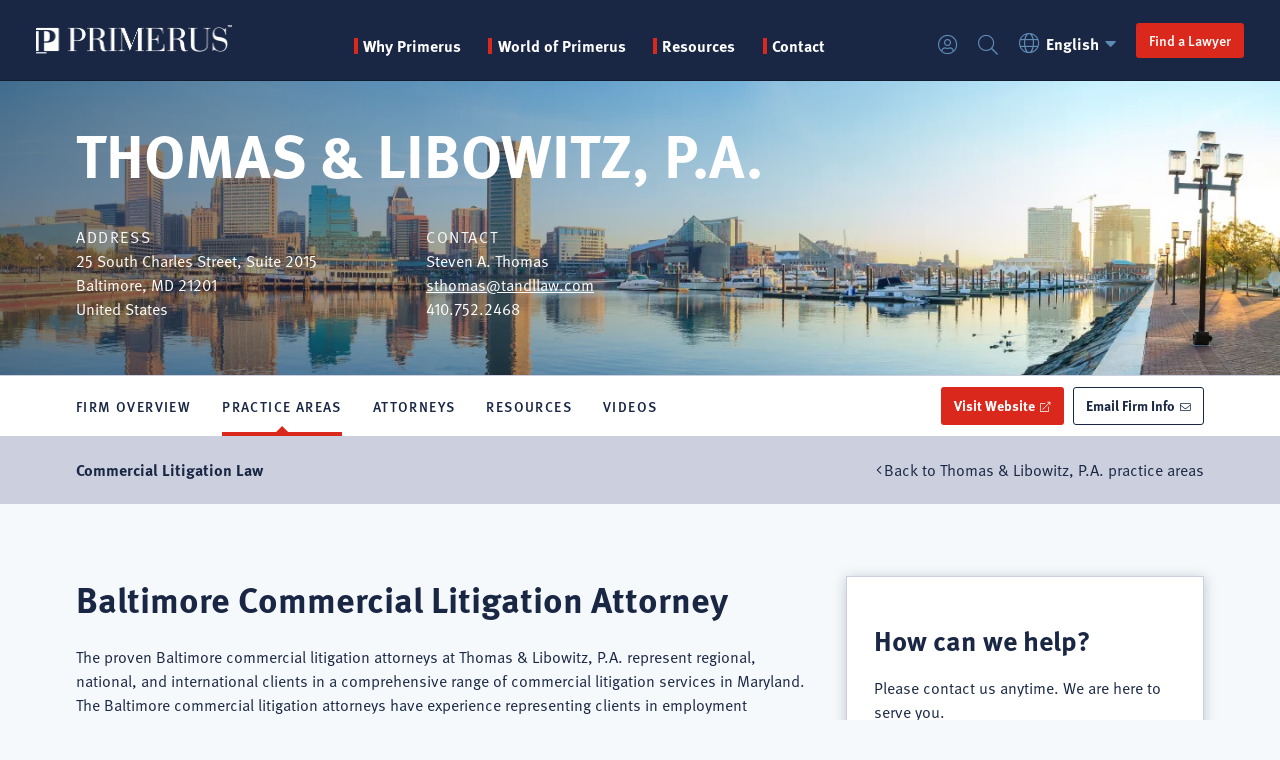

--- FILE ---
content_type: text/html; charset=UTF-8
request_url: https://www.primerus.com/law-firm/thomas-libowitz-pa/baltimore-md/practice-areas/commercial-litigation-law
body_size: 213050
content:


<!DOCTYPE html>
<html lang="en" dir="ltr" prefix="og: https://ogp.me/ns#">
  <head>
    <meta charset="utf-8" />
<noscript><style>form.antibot * :not(.antibot-message) { display: none !important; }</style>
</noscript><meta name="description" content="Primerus member Thomas &amp; Libowitz, P.A. is a Commercial Litigation Law Firm in Baltimore, Maryland." />
<meta name="keywords" content="commercial litigation lawyer , commercial litigation lawyer, commercial litigation maryland, maryland commercial litigation, commercial litigation , commercial litigation, commercial litigation law , commercial litigation law, commercial litigation lawyer , commercial litigation lawyer, commercial litigation law firm baltimore, baltimore commercial litigation law firm, commercial litigation law maryland, maryland commercial litigation law, commercial litigation lawyer maryland, maryland commercial litigation lawyer, commercial litigation law firm maryland, maryland commercial litigation law firm, commercial litigation law firm maryland, maryland commercial litigation law firm" />
<link rel="canonical" href="https://www.primerus.com/law-firm/thomas-libowitz-pa/baltimore-md/practice-areas/commercial-litigation-law" />
<meta property="og:image" content="https://www.primerus.com/sites/default/files/2023-08/primerus-share-logo-white.jpg" />
<meta name="Generator" content="Drupal 11 (https://www.drupal.org)" />
<meta name="MobileOptimized" content="width" />
<meta name="HandheldFriendly" content="true" />
<meta name="viewport" content="width=device-width, initial-scale=1.0" />
<link rel="icon" href="/themes/custom/primerus/favicon.ico" type="image/vnd.microsoft.icon" />
<link rel="alternate" hreflang="en" href="https://www.primerus.com/law-firm/thomas-libowitz-pa/baltimore-md/practice-areas/commercial-litigation-law" />

    <title>Baltimore Commercial Litigation Lawyer » Thomas &amp; Libowitz, P.A. » Primerus</title>
    <link rel="stylesheet" media="all" href="/modules/custom/primerus_display/css/typekit.css?t99vsd" />
<link rel="stylesheet" media="all" href="/sites/default/files/css/css_mVTu8Zbni0L_BMnzkMGy88wEOZz_KdCsCZE-ZvD5ggE.css?delta=1&amp;language=en&amp;theme=primerus&amp;include=[base64]" />
<link rel="stylesheet" media="all" href="/sites/default/files/css/css_y3Wy0EIV9i8Ei7OBO0XPb0VI5L2_2_LjrCLVswRTh3s.css?delta=2&amp;language=en&amp;theme=primerus&amp;include=[base64]" />

    <script type="application/json" data-drupal-selector="drupal-settings-json">{"path":{"baseUrl":"\/","pathPrefix":"","currentPath":"node\/38040","currentPathIsAdmin":false,"isFront":false,"currentLanguage":"en"},"pluralDelimiter":"\u0003","suppressDeprecationErrors":true,"gtag":{"tagId":"","consentMode":false,"otherIds":[],"events":[],"additionalConfigInfo":[]},"ajaxPageState":{"libraries":"[base64]","theme":"primerus","theme_token":null},"ajaxTrustedUrl":{"form_action_p_pvdeGsVG5zNF_XLGPTvYSKCf43t8qZYSwcfZl2uzM":true,"\/law-firm\/thomas-libowitz-pa\/baltimore-md\/practice-areas\/commercial-litigation-law?ajax_form=1":true},"gtm":{"tagId":null,"settings":{"data_layer":"dataLayer","include_classes":false,"allowlist_classes":"","blocklist_classes":"","include_environment":false,"environment_id":"","environment_token":""},"tagIds":["GTM-PST8TVQQ"]},"field_group":{"html_element":{"mode":"teaser","context":"view","settings":{"classes":"byline","show_empty_fields":false,"id":"","element":"div","show_label":false,"label_element":"h3","label_element_classes":"","attributes":"","effect":"none","speed":"fast"}}},"firmFinder":{"practiceAreas":["18 Wheeler Trucking Law","401(k) Plans Law","Academic Employment Law","Accident Insurance Law","Accident Law","Accountants Liability Law","Accountants Malpractice Law","Accounting Law","Accounting Malpractice Defense Law","Accutane Law","Acquisitions, Dispositions, and Development Law","Actonel Law","Actos Law","Ad Valorem Tax Law","Administrative Adjudications Law","Administrative Agency Practice Law","Administrative Hearings and Appeals Law","Administrative Law","Administrative Litigation Law","Administrative Lobbying Law","Admiralty and Maritime Law","Admiralty Law","Admiralty Law","Adoptions Law","Adult Guardianship Law","Advance Directives Law","Adverse Possession Law","Advertising and Labeling Law","Advertising and Marketing Law","Advertising Law","Aerial Chemical Application Law","Aeronautical Regulation Law","Aerospace Contract Fraud Law","Aerospace Contracts Law","Aerospace Law","Aerospace Technology Law","Affirmative Action Law","Affordable Housing Law","Africa Trade Law","Age Discrimination in Employment Law","Age Discrimination Law","Agency Adoptions Law","Agency and Distributorships Law","Agents and Brokers Errors and Omissions Law","Agents and Brokers Liability Law","Agribusiness Law","Agricultural Bankruptcy Law","Agricultural Cooperatives Law","Agricultural Credit Law","Agricultural Creditors Rights Law","Agricultural Employment Law","Agricultural Finance Law","Agricultural Law","Agricultural Litigation Law","Agricultural Tort Claims Law","Agrochemicals Law","AIDS Litigation Law","Air Cargo Law","Air Pollution Law","Air Quality Law","Airbag Injury Law","Aircraft Acquisitions Law","Aircraft Finance and Leasing Law","Aircraft Sales Law","Aircraft Tax Free Exchanges Law","Aircraft Title Law","Airline Labor Law","Airline Regulation Law","Airplane Accident Law","Airplane Crash Litigation","Airport Finance and Development Law","Airport Law","Airport Privatization Law","Airport Regulation Law","Alaska Native Claims Settlement Act Law","Alaska Native Law","Alcoholic Beverage Control Law","Alcoholic Beverage Law","Alimony Law","All Terrain Vehicle Products Liability Law","Alternative Dispute Resolution Law","Alternative Energy Law","Alternative Health Care Delivery Systems Law","Amateur Sports Law","Americans With Disabilities Act Law","Amusement Park Liability Law","Analysis on Tax Potential and Risk Law","Ancillary Probate Law","Animal Attacks Law","Animal Drug Regulation Law","Animal Law","Animal Rights Law","Animal Welfare Law","Annulment Law","Anti-Corruption and Anti-Bribery and Integrity Law","Anti-Corruption Law","Antiboycott Compliance Law","Antidumping Law","Antitrust and Trade Regulation Law","Antitrust Class Actions Law","Antitrust Law","Apartment Projects Law","Appellate Litigation Law","Appellate Practice Law","Appraisers Liability Law","Aquatic Injuries Law","Arbitration Law","Architects and Engineers Errors and Omissions Law","Architects and Engineers Liability Law","Architects and Engineers Malpractice Law","Architectural Law","Arson and Insurance Fraud Law","Art Law","Artistic Property Law","Artistic Property Law","Artists Rights Law","Arts and Antiques Law","Asbestos Defense Law","Asbestos Litigation Law","Asia Trade Law","Asia-Pacific Investment Law","Asian Law","Assault and Battery Law","Asset Based Finance Law","Asset Protection Law","Asset Sales Law","Assisted Living and Long-Term Care Facilities Law","Assisted Reproductive Technology Law","Asylum Law","ATM Networks Law","Attorney Discipline Law","Attorney Errors and Omissions Law","Attorney Fee Disputes Law","Attorney Grievances Law","Auditors Malpractice Law","Auto Accident Defense Law","Auto Accident Law","Automobile Insurance Coverage Law","Automobile Insurance Defense Law","Automobile Insurance Fraud Defense Law","Automobile Insurance Law","Automobile Liability Defense Law","Automobile Liability Law","Automobile Negligence Law","Automotive Crashworthiness Law","Automotive Design Liability Law","Automotive Franchises and Dealerships Law","Automotive Law","Automotive Products Liability Law","Automotive Restraints Law","Automotive Warranty Law","Aviation Accident Law","Aviation and Aerospace Law","Aviation Defense Law","Aviation Insurance Law","Aviation Law","Aviation Liability Law","Aviation Litigation Law","Aviation Products Liability Law","Aviation Regulation Law","Aviation Tax Law","Bank Collections Law","Bank Directors and Officers Liability Law","Bank Failures Law","Bank Foreclosures Law","Bank Fraud Law","Bank Holding Company Law","Bank Holding Company Regulation Law","Bank Insolvency Law","Bank Mergers and Acquisitions Law","Bank Securities Law","Banking and Finance Law","Banking Antitrust Law","Banking Law","Banking Litigation Law","Banking Regulation Law","Bankruptcy Adversary Proceedings Defense Law","Bankruptcy Arbitration Law","Bankruptcy Chapter 11 Law","Bankruptcy Chapter 12 Law","Bankruptcy Chapter 13 Law","Bankruptcy Chapter 7 Law","Bankruptcy Collections Law","Bankruptcy Fraud Law","Bankruptcy Law","Bankruptcy Litigation Law","Bankruptcy Mediation Law","Bankruptcy Reorganization Law","Bankruptcy Taxation Law","Bankruptcy Trustees Rights Law","Bicycle Accident Law","Bicycle Products Liability Law","Bid Protests Law","Bills of Lading Law","Biochemical Patents Law","Biochemical Technology Law","Bioethics Law","Biomedical Products Liability Law","Biomedical Technology Law","Biotechnology Law","Biotechnology Licensing Law","Biotechnology Patent Prosecution Law","Biotechnology Patents Law","Birth Defects Law","Birth Injury Law","Birth Trauma Law","Black Lung Law","Blood Bank Liability Law","Blue Sky Law","Boat Manufacturing Liability Law","Boating Accident Law","Bodily Injury Law","Bond Finance Law","Boniva Law","Boundary Disputes Law","BP Oil Spill Law","Brachial Plexus Law","Brain Injury Law","Brand Management Law","Brand Management Law","Breach of Contract Law","Breach of Warranty Law","Breast Implant Litigation Law","Bribery Law","Broadcast Applications Law","Broadcast Licensing Law","Broadcast Production and Distribution Law","Broadcast Radio Law","Broadcast Regulation Law","Broadcast Station Transfers Law","Broadcasting Law","Broker-Dealer Arbitration Law","Broker-Dealer Registration Law","Broker-Dealer Regulation Law","Brownfields Redevelopment Law","Building and Public Safety Codes Law","Burglary Law","Burn Injury Law","Bus Accident Law","Business Acquisitions Law","Business and Corporate Transactions Law","Business Arbitration Law","Business Associations Law","Business Combinations Law","Business Cooperatives Law","Business Crimes Law","Business Development Law","Business Disputes Law","Business Dissolutions Law","Business Divestitures Law","Business Enterprises Law","Business Estate Planning Law","Business Formation Law","Business Fraud Law","Business Immigration Law","Business Law","Business Leasing Law","Business Litigation Law","Business Mediation Law","Business Method Patents Law","Business Organization Law","Business Planning Law","Business Regulation Law","Business Reorganization Law","Business Restructuring Law","Business Start-Ups Law","Business Structuring Law","Business Succession Planning Law","Business Successions Law","Business Syndication Law","Business Taxation Law","Business Torts Law","Business Transactions Law","Business Transfers Law","Business Trusts Law","Business Valuation Law","Buy-Sell Agreements Law","Buying and Selling of Businesses Law","Cable Communications Law","Cable Franchising Law","Cable Programming Law","Cable TV Law","California Environmental Quality Act (CEQA) Law","Camp Lejeune","Campaign Ethics Law","Canine Law","Cannabis Law","Canon Law","Capital Markets and Takeovers Law","Capital Markets Law","Capital Offenses Law","Captive Insurance Law","Car Accident Law","Carbon Monoxide Poisoning Law","Cargo Claims Law","Carpal Tunnel Syndrome Law","Carriage of Goods by Sea Law","Cash Balance Plans Law","Casino Law","Casinos and Gambling Law","Casualty Insurance Defense Law","Casualty Insurance Law","Casualty Insurance Subrogation Law","Catastrophic Injury Defense Law","Catastrophic Injury Law","Cellular Communications Law","Cellular Fraud Law","Cellular Radio Law","Cellular Telephone Law","Cemetery Law","Cerebral Palsy Law","Certificates of Need Law","Chancery and Equity Law","Chancery Practice Law","Chapter 9 Municipal Reorganization Law","Charitable Gambling Law","Charitable Giving Law","Charitable Limited Partnerships Law","Charitable Organizations Law","Charitable Trusts and Foundations Law","Charter Parties Law","Charter Party Arbitration Law","Charter School Law","Check Fraud Law","Chemical Explosions Law","Chemical Exposure Law","Chemical Intellectual Property Law","Chemical Patent Prosecution Law","Chemical Patents Law","Chemical Products Liability Law","Chemical Regulation Law","Chemistry Law","Child Abduction Law","Child Abuse and Neglect Law","Child Advocacy Law","Child Care Law","Child Custody Law","Child Custody Mediation Law","Child Dependency Law","Child Labor Law","Child Protection Law","Child Sexual Abuse Law","Child Support Law","Child Welfare Law","Childrens Rights Law","China Attesting Services","China Practice Law","China Trade Law","Chiropractors Malpractice Law","Church and Ministry Law","Church and State Law","Church Law","Citizenship Law","Civil Appeals Law","Civil Appeals Litigation Law","Civil Defense Litigation","Civil Drug Forfeiture Law","Civil Forfeiture Law","Civil Law","Civil Liability Law","Civil Liberties Law","Civil Litigation Law","Civil Practice Law","Civil RICO Law","Civil Rights Defense Law","Civil Rights Law","Civil Rights Section 1983 Law","Civil Service Law","Civil Unions Law","Class Action Law","Class Action Litigation Law","Class Actions Defense Law","Clean Air Act Law","Clean Water Act Law","Clergy Malpractice Law","Clergy Sexual Misconduct Law","Climate Change Law","Closely Held Business Estate Planning Law","Closely Held Business Law","Closely Held Business Taxation Law","Closely Held Corporations Law","Coal Mining Accident Law","Coal Mining Law","Coastal Environmental Law","Coatings Technology Law","COBRA Law","Cogeneration Law","Cohabitation Agreements Law","Collaborative Family Law","Collaborative Law","Collections Law","Collective Bargaining Law","Collective Investment Schemes Law","College and University Law","Commercial Arbitration Law","Commercial Bad Faith Law","Commercial Banking Law","Commercial Bankruptcy Law","Commercial Collections Law","Commercial Constitutional Law","Commercial Contracts Law","Commercial Contracts Law","Commercial Conveyancing Law","Commercial Credit Law","Commercial Crimes Law","Commercial Debt Collections Law","Commercial Dispute Resolution Law","Commercial Finance Law","Commercial Fishing Law","Commercial Foreclosure Law","Commercial Fraud Law","Commercial Insolvency Law","Commercial Insurance Defense Law","Commercial Insurance Law","Commercial Landlord and Tenant Law","Commercial Law","Commercial Leasing Law","Commercial Lending Law","Commercial Liability Law","Commercial Litigation Law","Commercial Loans Law","Commercial Mediation Law","Commercial Mortgages Law","Commercial Property Insurance Law","Commercial Property Law","Commercial Real Estate Acquisitions Law","Commercial Real Estate Bankruptcy Law","Commercial Real Estate Contracts Law","Commercial Real Estate Development Law","Commercial Real Estate Finance Law","Commercial Real Estate Foreclosure Law","Commercial Real Estate Law","Commercial Real Estate Litigation Law","Commercial Real Estate Sales Law","Commercial Real Estate Syndication Law","Commercial Real Estate Workouts Law","Commercial Recovery Law","Commercial Torts Law","Commercial Transactions Law","Commercial Transfers Law","Commercial Transportation","Commercial Trusts Law","Commercial Vehicle Liability Law","Commercial Workouts Law","Commodities Arbitration Law","Commodities Finance Law","Commodities Fraud Law","Commodities Futures Law","Commodities Law","Commodities Regulation Law","Common Carrier Law","Common Carrier Liability Law","Common Interest Community Law","Common Market Law","Communications and Media Law","Communications Common Carrier Law","Communications Finance Law","Communications Law","Community Association Law","Community Development Law","Community Property Law","Company Formation Law","Company Law","Company Secretarial Services Law","Comparative Trade Law","Competition and State Aid Law","Competition Law","Complex and Multi-District Litigation Law","Complex Business Litigation Law","Complex Commercial Litigation Law","Complex Litigation Law","Compliance Law","Compulsory Acquisition Law","Computer and Software Patents Law","Computer Architecture Patents Law","Computer Contracts Law","Computer Crime Law","Computer Fraud Law","Computer Law","Computer Security Law","Computer Software Law","Computer Technology Law","Computers and Software Law","Condemnation Law","Condemnation Litigation Law","Condominium Association Law","Condominium Conversions Law","Condominium Development Law","Condominium Law","Condominium Timeshares Law","Confidentiality Agreements Law","Conflict Disputes Law","Conflicts of Interest Law","Conflicts of Law","Congressional Investigations Law","Conservation Easements Law","Conservation Law","Conservatorship Law","Constitutional Law","Construction Accident Law","Construction and Design Law","Construction and Surety Law","Construction Arbitration Law","Construction Claims Law","Construction Contracts Law","Construction Defects Law","Construction Defense Law","Construction Equipment Liability Law","Construction Finance Law","Construction Injury Law","Construction Insurance Defense Law","Construction Insurance Law","Construction Labor Law","Construction Law","Construction Law","Construction Liability Law","Construction Liens Law","Construction Litigation Law","Construction Mediation Law","Construction Products Liability Law","Construction Safety Law","Construction Workouts Law","Consular Law","Consulting with Corporate Clients","Consumer Arbitration Law","Consumer Banking Law","Consumer Bankruptcy Law","Consumer Class Actions Law","Consumer Collections Law","Consumer Credit Compliance Law","Consumer Credit Law","Consumer Debt Collections Law","Consumer Finance Law","Consumer Financial Services Law","Consumer Fraud Law","Consumer Law","Consumer Litigation Law","Consumer Protection Law","Consumer Rights Law","Content Licensing Law","Contentious Insolvency Law","Contested Trusts and Estates Law","Contested Wills Law","Continuing Care Retirement Communities Law","Contract Fraud Law","Contract Litigation Law","Contractor Performance Bonds Law","Contractors Liability Law","Contracts Law","Controlled Substances Law","Convention on the International Sale of Goods","Conveyancing Law","Cooperative Conversions Law","Cooperative Housing Association Law","Cooperative Housing Law","Cooperative Taxation Law","Copyright Infringement Law","Copyright Law","Copyright Licensing Law","Copyright Litigation Law","Copyright Prosecution Law","Copyright Protection Law","Copyright Registration Law","Corporate and Business Advisory Law","Corporate and Internal Investigations Law","Corporate and Transactional Law","Corporate Banking Law","Corporate Commercial Law","Corporate Contracts Law","Corporate Control Contests Law","Corporate Criminal Law","Corporate Dissolutions Law","Corporate Ethics Law","Corporate Fiduciary Law","Corporate Finance Law","Corporate Formation Law","Corporate Governance Law","Corporate Income Tax Law","Corporate Insurance Defense Law","Corporate Insurance Law","Corporate Investigations Law","Corporate Law","Corporate Litigation Law","Corporate Organization Law","Corporate Partnerships Law","Corporate Planning Law","Corporate Real Estate Law","Corporate Reorganization Law","Corporate Restructuring Law","Corporate Successions Law","Corporate Tax Controversies Law","Corporate Tax Planning Law","Corporate Taxation Law","Corporate Trusts Law","Corporate Workouts Law","Corrections Law","Cosmetic Surgery Malpractice Law","Cosmetics Law","Counterfeiting Law","Countervailing Duties Law","Country Club Law","County Government Law","County Law","County Liability Law","Covenants Not To Compete Law","Credit Card Law","Credit Enhancement Law","Credit Finance Law","Credit Fraud Law","Credit Insurance Law","Credit Law","Credit Union Law","Creditor Bankruptcy Law","Creditors Rights in Bankruptcy Law","Creditors Rights Law","Crime Victims Compensation Law","Criminal Antitrust Law","Criminal Appeals Law","Criminal Conspiracy Law","Criminal Defense Law","Criminal Forfeiture Law","Criminal Fraud Law","Criminal Investigation Law","Criminal Law","Criminal Litigation Law","Criminal Prosecution Law","Criminal Tax Audits Law","Criminal Taxation Law","Crisis and Conflict Cases and Management and Damage Control Law","Crop Damage Law","Cross Border Finance Law","Cross Border Investment Law","Crowdfunding Law","Cruise Ship Injuries Law","Cultural Property Law","Cumulative Trauma Law","Currency Law","Customs Law","Customs Seizures Law","Cyber Law","Cybersecurity and Data Protection","Cybersecurity Law","Cybersquatting Law","Dalkon Shield Litigation Law","Dangerous Drugs Law","Dangerous Products Law","Danube Shipping Law","Data and Privacy Law","Data Breach Law","Data Privacy Law","Data Protection Law","Day Care Law","Dealer and Distributor Termination Law","Dealership Law","Death Penalty Law","Debt and Equity Finance Law","Debt Finance Law","Debt Recovery Law","Debt Relief Law","Debt Restructuring Law","Debtor and Creditor Collections Law","Debtor and Creditor Law","Debtor and Creditor Remedies Law","Debtor and Creditor Reorganization Law","Debtor and Creditor Rights Law","Debtor and Creditor Workouts Law","Debtor Bankruptcy Law","Debtors Rights Law","Decedents Estates Law","Deceptive Trade Practices Law","Defamation Defense Law","Defamation Law","Defective Drug Law","Defective Medical Device Litigation Law","Defective Product Law","Defense Base Act Law","Defense Contract Fraud Law","Defense Contracts Law","Defense Litigation Law","Deferred Compensation Law","Dental Malpractice Defense Law","Dental Malpractice Law","Dental Practice Counsel Law","Dependent Adult Abuse Law","Deportation Law","DePuy Hip Replacement Law","Derivative Products Law","Design Patents Law","Design Professionals Errors and Omissions Law","Design Professionals Liability Law","Design Professionals Malpractice Law","Detailed Analyses of Corporations and Individuals Around the World Law","Diet Drug Litigation Law","Digital Communications Law","Digital Currency Law","Digital Signatures Law","Diplomatic Immunity Law","Direct and Indirect Taxation Law","Direct Marketing Law","Directors and Officers Errors and Omissions Law","Directors and Officers Insurance Coverage Law","Directors and Officers Liability Law","Disability Benefits Law","Disability Discrimination Law","Disability Insurance Defense Law","Disability Insurance Law","Disabled Access Law","Disabled Rights Law","Disciplinary Law","Discrimination Law","Dismissal Law","Dispute Resolution Law","Distribution Agreements Law","Distribution Law","Distributorship Law","Diving and Offshore Injuries Law","Divorce Arbitration Law","Divorce Law","Divorce Mediation Law","Divorce Taxation Law","Dog Bite Law","Domain Name Infringement Law","Domain Names Law","Domestic Partnerships Law","Domestic Relations Law","Domestic Torts Law","Domestic Violence Law","Drainage and Levee Law","Drainage Law","Dram Shop Liability Law","Drivers License Suspension Law","Driving While Intoxicated Law","Drone Law","Drug and Medical Device Defense Law","Drug and Medical Device Litigation Law","Drug and Medical Device Regulation Law","Drug Contamination Law","Drug Crimes Law","Drug Forfeiture Law","Drug Trafficking Law","Drugs and Narcotics Law","DUI\/DWI Law","E-Commerce Law","E-Commerce Taxation Law","E-Discovery Law","Earth Movement Law","Easements Law","Eastern Europe Trade Law","Ecclesiastical Law","Economic Development Law","Economic Incentive Law","Economic Regulatory Law","Education Law","Educational Institutions Law","Educational Testing Law","Elder Abuse Law","Elder Care Law","Elder Guardianship Law","Elder Law","Elder Rights Law","Election and Campaign Finance Law","Election Law","Election, Campaign and Political Law","Electric Cooperatives Law","Electric Power Joint Ventures Law","Electric Power Law","Electric Utilities Law","Electric Utility Finance Law","Electric Utility Regulation Law","Electric Utility Restructuring Law","Electrical Injury Law","Electrical Intellectual Property Law","Electrical Patent Prosecution Law","Electrical Patents Law","Electro-Mechanical Patents Law","Electrocutions Law","Electromagnetic Field Litigation Law","Electronic Banking Law","Electronic Intellectual Property Law","Electronic Patents Law","Electronic Security Law","Electronic Surveillance Law","Electronics Law","Elevator Liability Law","Embezzlement Law","Emergency Medical Services Law","Emerging Business Law","Emerging Growth Companies Law","Emerging Markets Law","Eminent Domain Law","Employee Benefit Taxation Law","Employee Benefit Trusts Law","Employee Benefits Law","Employee Benefits Litigation Law","Employee Compensation Law","Employee Discipline Law","Employee Drug Testing Law","Employee Leasing Law","Employee Privacy Law","Employee Rights Law","Employee Stock Ownership Plans Law","Employee Stock Ownership Trusts Law","Employer Intentional Torts Law","Employer Liability Law","Employer Rights Law","Employment and Safety Law","Employment Arbitration Law","Employment at Will Law","Employment Authorizations Law","Employment Breach of Contract Law","Employment Civil Rights Law","Employment Claims Law","Employment Class Actions Law","Employment Contracts Law","Employment Counseling Law","Employment Defense Law","Employment Disability Discrimination Law","Employment Discrimination Law","Employment Immigration Law","Employment Law","Employment Litigation Law","Employment Mediation Law","Employment Practices Liability Insurance Law","Employment Rights Law","Employment Tax Law","Employment Termination Law","Employment Visas Law","Endangered Species Law","Energy Acquisitions Law","Energy Competition Law","Energy Conservation Law","Energy Contracts Law","Energy Deregulation Law","Energy Facility Siting Law","Energy Finance Law","Energy Law","Energy Litigation Law","Energy Marketing Law","Energy Project Development Law","Energy Regulation Law","Enforcement Law","Engineering Products Liability Law","Entertainment Contracts Law","Entertainment Finance Law","Entertainment Law","Entertainment Liability Law","Entertainment Litigation Law","Entertainment Syndication Law","Entrepreneurial Business Law","Environmental Administrative Law","Environmental Arbitration Law","Environmental Auditing Law","Environmental Bankruptcy Law","Environmental Business Law","Environmental Class Actions Law","Environmental Cleanup Law","Environmental Compliance Law","Environmental Construction Law","Environmental Contamination Law","Environmental Corporate Law","Environmental Cost Recovery Law","Environmental Criminal Defense Law","Environmental Criminal Law","Environmental Diseases Law","Environmental Dispute Resolution Law","Environmental Due Diligence Law","Environmental Health and Safety Law","Environmental Insurance Claims Law","Environmental Insurance Coverage Law","Environmental Insurance Defense Law","Environmental Insurance Law","Environmental Land Use Law","Environmental Law","Environmental Legislative Practice Law","Environmental Lender Liability Law","Environmental Liability Law","Environmental Litigation Law","Environmental Mediation Law","Environmental Penalties Law","Environmental Permitting Law","Environmental Products Liability Law","Environmental Real Estate Law","Environmental Regulation Law","Environmental Reinsurance Law","Environmental Risk Management Law","Enzymology Law","Equal Employment Opportunity Law","Equine Law","Equipment Finance and Leasing Law","Equipment Finance Law","Equipment Leasing Law","Equitable Distribution Law","Equity Compensation Law","Equity Finance Law","ERISA Class Actions Law","ERISA Collections Law","ERISA Compliance Law","ERISA Law","ERISA Litigation Law","Escalator Liability Law","Escrow Agent Liability Law","Escrow Law","ESOP Law","Establish Business Law","Estate Administration Law","Estate and Gift Taxation Law","Estate Bankruptcy Law","Estate Litigation Law","Estate Planning and Administration Law","Estate Planning and Probate Law","Estate Planning for Parents of Handicapped Children Law","Estate Planning for the Disabled Law","Estate Planning for the Elderly Law","Estate Planning for Unmarried Couples Law","Estate Planning Law","Estate Settlements Law","Estate Tax Law","EU Competition Law","EU Legislation Law","Eurobonds Law","European Community Law","European Company Law","European Consumer Protection Law","European Insolvency Law","European Sales Law","European Union Law","Events Law","Evictions Law","Excess and Reinsurance Law","Excess Coverage Law","Excessive Use of Force Law","Exchange Control Law","Excise Tax Law","Executive Advisor","Executive Compensation Law","Executive Compensation Taxation Law","Executive Employment Law","Executive Lobbying Law","Executive Severance Contracts Law","Executive Transfers Law","Expatriate Tax Law","Explosions Law","Explosives Technology Law","Export Compliance Law","Export Controls Law","Export Controls Sanctions Law","Export Finance Law","Export Regulation Law","Expungements Law","Extortion Law","Extra Contractual Insurance Claims Law","Extra Contractual Insurance Defense Law","Extradition Law","Factoring Law","Failure to Diagnose Law","Fair Credit Reporting Act Law","Fair Debt Collection Practices Act Law","Fair Employment Practices Law","Fair Housing Law","Fair Labor Standards Law","Fair Lending Law","False Advertising Law","False Arrest Law","False Claims Act Law","False Imprisonment Law","Family and Matrimonial Law","Family and Medical Leave Act Law","Family Arbitration Law","Family Business Law","Family Business Mediation Law","Family Business Successions Law","Family Corporations Law","Family Immigration Law","Family Law","Family Limited Partnerships Law","Family Mediation Law","Family Partnerships Law","Family Trusts Law","Family Wealth Management","Family Wealth Transfer Law","Farm Accident Law","Farm and Ranch Law","Farm Equipment Liability Law","Fathers Rights Law","FCC Licensing Law","FCC Regulation Law","Federal Administrative Law","Federal Aviation Licenses Law","Federal Civil Litigation Law","Federal Civil Practice Law","Federal Contracts Law","Federal Criminal Law","Federal Education Grants Law","Federal Employers Liability Act (FELA) Law","Federal Employment Law","Federal Energy Regulation Law","Federal Estate and Gift Taxation Law","Federal Government Law","Federal Grants Law","Federal Income Tax Law","Federal Indian Law","Federal Insecticide, Fungicide and Rodenticide Act (FIFRA) Law","Federal Legislative Practice Law","Federal Litigation Law","Federal Practice Law","Federal Regulatory Law","Federal Tax Controversies Law","Federal Taxation Law","Federal Tort Claims Law","Federal Workers Compensation Law","FELA Occupational Hearing Loss Law","Felonies Law","Fertility Arrangements Law","Fiber Optics Law","Fidelity and Surety Bonds Law","Fidelity and Surety Law","Fiduciary Income Tax Law","Fiduciary Law","Fiduciary Liability Law","Fiduciary Litigation Law","Fifth Amendment Law","Finance Law","Finance Taxation Law","Financial Criminal Law","Financial Fraud Law","Financial Fraud Recovery Law","Financial Institution Bonds Law","Financial Institution Failures Law","Financial Institution Insolvency Law","Financial Institution Regulation Law","Financial Institution Reorganization Law","Financial Institutions Law","Financial Institutions Litigation Law","Financial Institutions Taxation Law","Financial Law","Financial Planning Law","Financial Restructuring Law","Financial Services Law","Financial Services Regulation Law","Fine Arts Law","FINRA Arbitration Law","Fintech Law","Fire Districts Law","Fire Insurance Defense Law","Fire Insurance Law","Fire Insurance Subrogation Law","Fire Loss Law","Firearms Litigation Law","Firefighter Labor Law","First Amendment Law","First and Third Party Insurance Defense Law","First and Third Party Insurance Law","First Nations Law","First Party Insurance Defense Law","First Party Insurance Law","Fiscal Law","Fisheries Law","Flammable Fabrics Law","Flexible Benefit Plans Law","Flood Control Law","Flood Insurance Defense Law","Florida Lien Law","Food and Agriculture Law","Food and Drug Regulation Law","Food Borne Disease Law","Food Distribution Law","Food Labeling and Inspection Law","Food Processing Law","Food Products Liability Law","Food, Drug and Cosmetics Law","Food, Pharmaceuticals and Healthcare Law","Foreclosures Law","Foreign Asset Control Law","Foreign Corrupt Practices Act Law","Foreign Exchange Law","Foreign Investment in the United States Law","Foreign Investment Law","Foreign Military Sales Law","Foreign Sales Corporations Law","Foreign Sovereign Immunities Act Law","Foreign Trade Sanctions Law","Forensic Accounting Law","Forensic DNA Law","Forensic Medicine Law","Forensic Science Law","Forensics Law","Forestry Law","Forgery Law","Fosamax Law","Foster Care Law","Fourth Amendment Law","Franchise Arbitration Law","Franchise Distribution Law","Franchise Law","Franchise Licensing Law","Franchise Litigation Law","Franchise Mediation Law","Franchise Regulation Law","Franchise Taxation Law","Franchise Termination Law","Franchises and Franchising Law","Fraternity Liability Law","Fraud Investigation Law","Fraudulent Conveyance Law","Freedom of Information Law","Freedom of Religion Law","Freight Claims Law","Freight Loss and Damage Law","Fringe Benefits Law","Funeral Directors Liability Law","Gaming Law","Gaming Licensing Law","Garnishments Law","Gas Explosions Law","Gas Pollution Law","Gas Utilities Law","Gas Utility Regulation Law","GATS Law","GATT Law","Gay and Lesbian Family Law","Gay and Lesbian Rights Law","General Liability Defense Law","General Liability Law","General Practice Law","Generation Skipping Tax Law","Genetics Law","Geothermal Resources Law","Golf Course Development Law","Government Affairs Law","Government Agency Practice Law","Government Construction Contracts Law","Government Contract Arbitration Law","Government Contract Cost Accounting Law","Government Contract Fraud Law","Government Contracts Law","Government Ethics Law","Government Health Care Contracts Law","Government Immunity Law","Government Investigations Law","Government Law","Government Liability Law","Government Procurement Law","Government Regulations Law","Government Relations Law","Government Risk Management Law","Government Securities Law","Government Tort Liability Law","Governmental Defense Law","Governmental Law","Governmental Liability Law","Grand Jury Practice Law","Grandparents Custody Law","Grandparents Visitation Rights Law","Groundwater Contamination Law","Guardian Ad Litem Law","Guardianship Administration Law","Guardianship and Conservatorship Law","Guardianship Law","Gynecology Malpractice Law","Habeas Corpus Law","Habitat Conservation Law","Hague Convention Proceedings Law","Handicapped Rights Law","Harassment Law","Hazardous Materials and Substances Law","Hazardous Materials Management Law","Hazardous Materials Transportation Law","Hazardous Waste Law","Hazardous Waste Liability Law","Hazardous Waste Management Law","Hazardous Waste Permits Law","Hazardous Waste Regulation Law","Head Injury Law","Health Benefits Law","Health Care Administration Law","Health Care Bankruptcy Law","Health Care Compliance Law","Health Care Contracts Law","Health Care Corporate Law","Health Care Facility Licensing Law","Health Care Facility Regulation Law","Health Care Finance Law","Health Care Fraud Law","Health Care Insolvency Law","Health Care Law","Health Care Legislation Law","Health Care Liability Law","Health Care Licensing Law","Health Care Litigation Law","Health Care Mergers and Acquisitions Law","Health Care Privacy Law","Health Care Reform Law","Health Care Regulation Law","Health Care Reimbursement Law","Health Care Taxation Law","Health Club Law","Health Information Technology Law","Health Insurance Coverage Law","Health Insurance Defense Law","Health Insurance Law","Health Insurance Portability and Accountability Act (HIPAA) Law","Health Insurance Trusts Law","Health Law","Health Maintenance Organizations Law","Heart Device Litigation Law","Heavy Equipment Products Liability Law","Hedge Funds Law","Helicopter Crash Litigation Law","High Speed Police Pursuit Litigation Law","High Technology Contracts Law","High Technology Law","Highway Construction Law","Highway Design Liability Law","Historic Conservation Easements Law","Historic Preservation Law","Historic Rehabilitation Tax Credits Law","Hit and Run Law","Home Health Care Law","Homeowners Association Law","Homeowners Association Law","Homicide Law","Hospital Administration Law","Hospital Collections Law","Hospital Law","Hospital Liability Defense Law","Hospital Liability Law","Hospital Negligence Law","Hospital Peer Review Law","Hospital Premises Liability Law","Hospital Privilege Law","Hospital Risk Management Law","Hospital Security Law","Hospitality Law","Hostile Takeovers Law","Hotel and Resort Development Law","Hotel and Resort Law","Hotel and Restaurant Law","Hotel Franchise Law","Hotel Liability Law","Hotel Security Law","Housing and Urban Development Law","Housing Development Law","Housing Discrimination Law","Housing Finance Law","Housing Law","HUD Money Lending Law","Human Resources Law","Human Rights Law","Hurricane Damage Law","Hydroelectricity Law","Hydroelectricity Licensing Law","Immigration Discrimination Law","Immigration Law","Immunology Law","Import and Export Law","Improvement Districts Law","Inadequate Security Law","Income Tax Law","Incompetency Proceedings Law","Incorporation Law","Indemnity Law","Independent Adoptions Law","Independent Power Law","Independent School Law","Indian Child Welfare Act Law","Indian Gaming Law","Indian Land Law","Indian Law","Indian Water Claims Law","Indians and Native Populations Law","Indigenous and Native Populations Laws","Individual Taxation Law","Indoor Air Quality Law","Industrial Accident Law","Industrial Development Bonds Law","Industrial Development Law","Industrial Insurance Law","Industrial Leasing Law","Industrial Models and Designs Law","Industrial Products Liability Law","Industrial Property Law","Industrial Property Rights Law","Industrial Real Estate Law","Information and Privacy Law","Information Technology Contracts Law","Information Technology Law","Information Technology Licensing Law","Information, Communication and Technology Law","Infrastructure Development Law","Infrastructure Projects Law","Inheritance Law","Inheritance Tax Law","Initial Public Offerings Law","Initiative and Referendum Law","Inland Marine Insurance Law","Inland Marine Law","Innkeeper Law","Inorganic Chemistry Law","Insider Trading Law","Insolvency and International Insolvency Law","Insolvency Law","Institutional Investment Law","Insurance Adjuster Liability Law","Insurance Administration Law","Insurance Agents and Brokers Defense Law","Insurance Agents and Brokers Errors and Omissions Law","Insurance Agents and Brokers Malpractice Law","Insurance Arbitration Law","Insurance Bad Faith Law","Insurance Collection Law","Insurance Company Demutualization Law","Insurance Company Taxation Law","Insurance Contracts Law","Insurance Coverage Defense Law","Insurance Coverage Law","Insurance Defense Law","Insurance Defense Subrogation Law","Insurance Fraud Defense Law","Insurance Fraud Law","Insurance Guaranty Association Law","Insurance Insolvency Law","Insurance Investigations Law","Insurance Law","Insurance Litigation Law","Insurance Mediation Law","Insurance Mergers and Acquisitions Law","Insurance Pooling Arrangements Law","Insurance Premium Fraud Law","Insurance Products Law","Insurance Rate Regulation Law","Insurance Receivership Law","Insurance Recovery Law","Insurance Regulation Law","Insurance Rehabilitation and Liquidation Law","Insurance Trusts Law","Integrated Health Care Delivery Systems Law","Intellectual Property Arbitration Law","Intellectual Property Enforcement Law","Intellectual Property Infringement Law","Intellectual Property Law","Intellectual Property Licensing Law","Intellectual Property Litigation Law","Intellectual Property Portfolio Management Law","Intellectual Property Procurement Law","Intellectual Property Prosecution Law","Intellectual Property Rights Law","Intentional Torts Law","Interactive Multimedia Law","Interest and Usury Law","Internal Investigations Law","International Adoptions Law","International Antitrust Law","International Arbitration Law","International Asset Protection Law","International Aviation Law","International Banking Law","International Bankruptcy Law","International Business Law","International Capital Markets Law","International Child Abduction Law","International Child Custody Law","International Collections Law","International Commercial Arbitration Law","International Commercial Contracts Law","International Commercial Finance Law","International Commercial Law","International Communications Law","International Comparative Law","International Computer Law","International Conflict of Law","International Construction Contracts Law","International Construction Law","International Contracts Law","International Copyright Law","International Corporate Finance Law","International Corporate Law","International Corporate Taxation Law","International Creditors Rights Law","International Criminal Law","International Dispute Resolution Law","International Distribution Law","International Economic Development Law","International Employment Contracts Law","International Energy Law","International Environmental Law","International Estate Planning Law","International Extradition Law","International Family Law","International Finance Law","International Franchising Law","International Free Trade Agreements Law","International Government Contracts Law","International Government Relations Law","International High Technology Law","International Hotels and Resorts Law","International Human Rights Law","International Income Tax Law","International Insolvency Law","International Insurance Law","International Intellectual Property Law","International Investment Law","International Joint Ventures Law","International Labor Law","International Law","International Leasing Law","International Licensing Law","International Litigation Law","International Loans Law","International Maritime Law","International Maritime Law","International Mediation Law","International Merger Notification Law","International Mergers and Acquisitions Law","International Mining Law","International Oil and Gas Law","International Outside Corporate Counsel Law","International Patent Prosecution Law","International Patents Law","International Petroleum Law","International Probate Law","International Project Finance Law","International Property Law","International Real Estate Law","International Regulatory Law","International Sale of Goods Law","International Securities Law","International Shipping Law","International Tax Controversies Law","International Tax Planning","International Taxation Law","International Telecommunications Law","International Trade Arbitration Law","International Trade Commission Proceedings Law","International Trade Law","International Trade Regulation Law","International Trade Remedies Law","International Trademarks Law","International Transportation Law","International Treaty Law","International Trusts and Estates Law","International Trusts Law","International Venture Capital Law","Internet Crimes Law","Internet Gaming Law","Internet Insurance Law","Internet Intellectual Property Law","Internet Law","Internet Liability Law","Internet Licensing Law","Internet Litigation Law","Internet Patents Law","Internet Technology Law","Internet Trademarks Law","Interstate Adoptions Law","Interstate Child Custody Law","Interstate Commerce Law","Interstate Support Law","Interstate Tax Law","Inverse Condemnation Law","Investment Banking Law","Investment Company Law","Investment Fraud Law","Investment in Latin America Law","Investment Law","Investment Management Law","Investment Partnerships Law","Investment Regulation Law","Investor Visas Law","Irrigation Law","Islamic Finance Law","IT \/ Technology \/ Gaming \/ Telecommunication Law","Japan Trade Law","Joint Ventures Law","Jones Act Law","Judicial Discipline Law","Judicial Ethics Law","Judicial Review Law","Juvenile Criminal Law","Juvenile Delinquency Law","Juvenile Dependency Law","Juvenile Law","Labor and Employment Defense Law","Labor and Employment Law","Labor Antitrust Law","Labor Arbitration Law","Labor Certifications Law","Labor Law","Labor Legislation Law","Labor Relations Law","Labor Strikes Law","Land Acquisitions Law","Land Annexation Law","Land Conservation Law","Land Development Law","Land Entitlement Law","Land Reclamation Law","Land Sales Law","Land Trusts Law","Land Use Law","Land Use Litigation Law","Land Use Permitting Law","Land Use Regulation Law","Landlord and Tenant Law","Landslides and Subsidence Law","Lanham Act Law","Laser Technology Law","Latex Allergy Litigation Law","Latin America Trade Law","Law Enforcement Disciplinary Proceedings Law","Law Enforcement Law","Law Enforcement Liability Law","Law Enforcement Officers Rights Law","Lay-off Law","Lead Poisoning Law","Lease Finance Law","Lease Terminations Law","Leases and Leasing Law","Leasing Law","Legal Ethics and Professional Responsibility Law","Legal Ethics Law","Legal Malpractice Defense Law","Legal Malpractice Law","Legal Negligence Law","Legal Professional Liability Law","Legal Separation Law","Legionnaires Disease Law","Legislative Lobbying Law","Legislative Practice Law","Legislative Redistricting Law","Lemon Law","Lender Law","Lender Liability Law","Lender Regulation Law","Lenders Rights Law","Letters of Credit Law","Leveraged Acquisitions Law","Leveraged Buyouts Law","Leveraged Leasing Law","Libel and Slander Law","Libel Defense Law","Libel, Slander and Defamation Law","Licensing Law","Life and Health Insurance Law","Life Insurance Defense Law","Life Insurance Law","Life Sciences Law","Like Kind Exchanges Law","Limited Liability Company Law","Limited Liability Partnerships Law","Limited Partnerships Law","Liquefied Natural Gas Law","Liquidation of Commercial Debt Law","Liquidations Law","Liquor Liability Law","Liquor Licensing Law","Literary Property Law","Litigation","Litigation Consulting Law","Livestock Law","Living Trusts Law","Living Wills Law","Loan Restructuring Law","Loan Syndication Law","Loan Workouts Law","Loans Law","Lobbying Law","Local Counsel","Local Government Civil Rights Law","Local Government Contracts Law","Local Government Defense Law","Local Government Law","Local Government Relations Law","Local Liquor Options Law","Local Taxation Law","Logistics Law","Long Term Care Law","Long-Arm Litigation Law","Longshore and Harborworkers Compensation Act Law","Loss Recovery Law","Lottery Law","Low Income Housing Law","Low Income Housing Tax Credits Law","Low Income Tax Credits Law","M\u0026A Law","Mail Fraud Law","Malicious Prosecution Law","Managed Care Contracts Law","Managed Care Law","Managed Care Liability Law","Management Employment Law","Management Labor Law","Manslaughter Law","Manufactured Housing Law","Manufacturers Liability Law","Marina Liability Law","Marine Cargo Law","Marine Environmental Law","Marine Insurance Defense Law","Marine Insurance Law","Marine Insurance Salvage Law","Marine Law","Marine Liability Law","Marine Oil Spills Law","Marine Pollution Law","Marine Resources Law","Marine Salvage Rights Law","Marine Subrogation Law","Marital Agreements Law","Marital Property Distribution Law","Marital Property Law","Marital Property Settlements Law","Maritime Accident Law","Maritime Administrative Law","Maritime Arbitration Law","Maritime Commercial Law","Maritime Contracts Law","Maritime Criminal Law","Maritime Finance Law","Maritime Injury Law","Maritime Law","Maritime Law","Maritime Liens Law","Maritime Negligence Law","Maritime Personal Injury Law","Maritime Products Liability Law","Maritime Property Damage Law","Maritime Regulation Law","Marketing Law","Mass Media Law","Mass Torts Law","Mass Transit Accidents Law","Mass Transit Law","Materialmens Liens Law","Materials Science Law","Matrimonial Bankruptcy Law","Matrimonial Law","Mechanical Intellectual Property Law","Mechanical Patent Prosecution Law","Mechanical Patents Law","Mechanics Liens Law","Media and First Amendment Law","Media Law","Media Libel Law","Mediation Law","Medicaid Hearings Law","Medicaid Planning Law","Medical Antitrust Law","Medical Devices Law","Medical Disciplinary Proceedings Law","Medical Ethics Law","Medical Intellectual Property Law","Medical Law","Medical Liability Law","Medical Liability Litigation Law","Medical Malpractice Defense Law","Medical Malpractice Law","Medical Negligence Defense Law","Medical Negligence Law","Medical Patents Law","Medical Staff Contracts Law","Medical Staff Credentialing Law","Medical Technology Law","Medical Waste Law","Medical-Legal Law","Medicare and Medicaid Law","Medicare and Medicaid Reimbursement Law","Medicare Compliance","Medicare Fraud and Abuse Law","Medicare Set Aside Arrangements Law","Medication Errors Law","Mental Disability Law","Mental Health Law","Mental Health Professionals Malpractice Law","Merchandising Law","Merchant Banking Law","Merger Control Law","Merger Reorganization Law","Mergers and Acquisitions Finance Law","Mergers and Acquisitions Taxation Law","Mergers, Acquisitions and Divestitures Law","Mesothelioma Law","Metallurgical Patents Law","Mexico Trade Law","Mezzanine Finance Law","Microbiology Law","Middle East Trade Law","Migrant and Seasonal Worker Protection Act (MSPA) Law","Migration Law","Military Administrative Law","Military Base Closures Law","Military Base Conversions Law","Military Courts Martial Law","Military Criminal Law","Military Divorce Law","Military Housing Law","Military Justice Law","Military Law","Military Medical Malpractice Law","Mine Safety Law","Mineral Law","Mineral Leasing Law","Mineral Rights Law","Mineral Royalties Law","Mineral Taxation Law","Mineral Title Law","Minimum Wage Law","Mining Law","Minority Business Law","Misdemeanors Law","Missing Heir Searches Law","Mixed Use Development Law","Mobile Home Law","Mold Litigation Law","Molecular Biology Patents Law","Money Laundering Law","Mortgage Backed Securities Law","Mortgage Banking Law","Mortgage Bankruptcy Law","Mortgage Finance Law","Mortgage Foreclosure Law","Mortgage Insurance Law","Mortgage Law","Mortgage Lien Foreclosure Law","Mortgage Refinancing Law","Mortgage Securitization Law","Mortgage Tax Law","Mortgage Workouts Law","Motion Picture Finance Law","Motion Picture Production and Distribution Law","Motion Pictures and Television Law","Motor Carrier Defense Law","Motor Carrier Law","Motor Carrier Liability Law","Motor Carrier Regulation Law","Motor Sports Law","Motor Vehicle Accident Law","Motorcycle Accident Law","Motorcycle Products Liability Law","Multi-Employer Benefits Law","Multi-Employer Pensions Law","Multi-Family Housing Law","Multi-Level Marketing Law","Multimedia Law","Municipal Bankruptcy Law","Municipal Bonds Law","Municipal Bonds Taxation Law","Municipal Civil Rights Law","Municipal Contracts Law","Municipal Corporation Law","Municipal Defense Law","Municipal Derivative Products Law","Municipal Finance Law","Municipal Labor Law","Municipal Law","Municipal Leasing Law","Municipal Liability Law","Municipal License Tax Law","Municipal Pension Law","Municipal Prosecution Law","Municipal Redevelopment Law","Municipal Risk Management Law","Municipal Securities Law","Municipal Solid Waste Law","Municipal Solid Waste Resource Recovery Law","Municipal Taxation Law","Municipal Torts Law","Municipal Utility Law","Municipal Utility Regulation Law","Murder Law","Museum Law","Music Copyright Law","Music Law","Music Licensing Law","Music Publishing Law","Mutual Funds Law","Name Changes Law","Nanotechnology Law","National Environmental Policy Act (NEPA) Law","National Labor Relations Act Law","National Origin Discrimination Law","National Security Law","Native American Civil Rights Law","Native American Law","Native Hawaiian Rights Law","Native Populations Law","Natural Gas Contracts Law","Natural Gas Law","Natural Gas Pipelines Law","Natural Gas Regulation Law","Natural Resources Law","Naturally Occurring Radioactive Material Law","Navajo Tribal Law","NCAA Regulation Law","Negligence Defense Law","Negligence Law","Negligent Hiring Law","Negligent Security Law","Negotiable Instruments Law","Neurolaw Law","New Markets Tax Credits Law","New Media Law","Newspaper Law","No Fault Auto Insurance Defense Law","No Fault Automobile Insurance Law","No Fault Divorce Law","Non-Qualified Benefits Law","Non-Traditional Family Law","Noncompete Litigation Law","Noncompetition and Non-Solicitation Agreements Law","Nonprofit and Charitable Organizations Law","Nonprofit Corporations Law","Nonprofit Organizations Law","Nonprofit Tax Law","North American Energy Trade Law","North American Free Trade Agreement Law","Northern Economic Development Law","Notary Public Services","Nuclear Energy Law","Nuclear Waste Law","Nurses Licensing Law","Nursing Home Abuse and Neglect Law","Nursing Home Injury Law","Nursing Home Liability Law","Nursing Home Litigation Law","Nursing Home Negligence Law","Nursing Home Regulation Law","Nursing Law","Nursing Liability Law","Nursing Malpractice Law","Nursing Negligence Law","Obstetric Malpractice Law","Occupational Cancer Law","Occupational Disease Law","Occupational Injuries Law","Occupational Safety and Health Law","Office Equipment Products Liability Law","Office Leasing Law","Offshore Banking Law","Offshore Corporations Law","Offshore Oil and Gas Law","Offshore Trusts Law","Oil and Gas Acquisitions Law","Oil and Gas Arbitration Law","Oil and Gas Conservation Law","Oil and Gas Contracts Law","Oil and Gas Exploration Law","Oil and Gas Finance Law","Oil and Gas Law","Oil and Gas Leasing Law","Oil and Gas Litigation Law","Oil and Gas Pipelines Law","Oil and Gas Regulation Law","Oil and Gas Taxation Law","Oil and Gas Title Examination Law","Oil and Gas Transportation Law","Oil Pollution Law","Oil Spills Law","Oil, Gas and Energy Transactions Law","Oilfield Drilling Law","Oilfield Personal Injury Law","Oncology Law","Optometric Malpractice Law","Organic Chemistry Law","Organization of Family Business Groups Law","Orphans Court Practice Law","Orthopedic Malpractice Law","OSHA Law","Out of Court Debt Restructuring Law","Outdoor Advertising Law","Outside Business Counsel","Outside Corporate Counsel +","Outsourcing Law","Overtime Law","Pacific Rim Trade Law","Palimony Law","Parental Kidnapping Law","Parental Rights Law","Parenting Time Law","Pari-Mutuel Racing Law","Parole and Probation Law","Partnership Disputes Law","Partnership Dissolution Law","Partnership Formation Law","Partnership Law","Partnership Organization Law","Partnership Syndication Law","Partnership Taxation Law","Pass-Through Entities Law","Patent Applications Law","Patent Infringement Law","Patent Interference Practice Law","Patent Licensing Law","Patent Litigation Law","Patent Portfolio Management Law","Patent Prosecution Law","Patent Protection Law","Patents Law","Paternity Law","Patient Rights Law","Pedestrian Injuries Law","Pediatric Malpractice Law","Pension and Profit Sharing Plans Law","Pension Fund Investments Law","Pension Plans Law","Pension Taxation Law","Perishable Agricultural Commodities Act (PACA) Law","Permanent Visas Law","Personal Bankruptcy Law","Personal Injury Appeals Law","Personal Injury Arbitration Law","Personal Injury Defense Law","Personal Injury Law","Personal Injury Mediation Law","Personal Liability Defense Law","Personal Liability Law","Personal Planning Law","Personal Property Law","Personal Property Leasing Law","Personal Property Taxation Law","Personal Rights Law","Personnel Policies Law","Personnel Training Law","Pesticide Litigation Law","Pesticide Regulation Law","Pet Trusts Law","Petroleum Chemistry Law","Petroleum Contracts Law","Petroleum Law","Petroleum Marketing Law","Petroleum Trading Law","Pharmaceutical Drug Litigation Law","Pharmaceutical Intellectual Property Law","Pharmaceutical Law","Pharmaceutical Patent Prosecution Law","Pharmaceutical Patents Law","Pharmaceutical Product Liability Law","Pharmaceuticals and Biotechnology Law","Pharmacists Liability Law","Pharmacy Law","Physician Practices Law","Physicians Contracts Law","Physicians Licensing Law","Physicians Professional Liability Law","Physicians Rights Law","Physicians Risk Management Law","Physics Law","Piracy Law","Plaintiff Bad Faith Insurance","Plaintiffs Personal Injury Law","Planned Unit Development Law","Planning and Environment Law","Plant Variety Protection Law","Podiatric Malpractice Law","Police Brutality Law","Police Canine Law","Police Labor Law","Police Law","Police Liability Defense Law","Police Liability Law","Police Misconduct Law","Political Asylum Law","Political Risk Insurance Law","Political Subdivision Liability Law","Pollution Law","Polymers Law","Post Divorce Modification Law","Post Judgment Collections Law","Post Nuptial Agreements Law","Post-Conviction Remedies Law","Postal Law","Power Line Contact Injury Law","Power Pooling Contracts Law","Powers of Attorney Law","Pradaxa Law","Pre-Bankruptcy Workouts Law","Precious Metals Finance Law","Premarital Agreements Law","Premerger Notification Law","Premises Liability Defense Law","Premises Liability Law","Premises Security Law","Prevailing Wage Litigation Law","Price Transparency Law","Price-Fixing Law","Prisoners Rights Class Actions Law","Prisoners Rights Law","Privacy and Publicity Law","Privacy Law","Privacy Litigation Law","Private Adoptions Law","Private Business Law","Private Client Law","Private Club Law","Private Education Law","Private Equity Law","Private Finance Law","Private Foundations Law","Private International Law","Private Offering Law","Private Placement Law","Private Placement Syndication Law","Private Security Litigation Law","Privatization Law","Privatization Practice and Knowledge in Privatization Law","Probate Administration Law","Probate Law","Probate Litigation Law","Probate Taxation Law","Product Failure Law","Product Liability Law","Product Recall Law","Product Safety Law","Product Warning Labels Law","Products Liability Arbitration Law","Products Liability Defense Law","Products Liability Insurance Coverage Law","Products Liability Mediation Law","Products Liability Subrogation Law","Professional Collections Law","Professional Conduct Law","Professional Corporations Law","Professional Discipline Law","Professional Errors and Omissions Law","Professional Indemnity Law","Professional Liability Defense Law","Professional Liability Insurance Coverage Law","Professional Liability Law","Professional Liability Litigation Law","Professional Licensing Law","Professional Licensing Regulation Law","Professional Malpractice Law","Professional Negligence Law","Professional Practice Transitions Law","Professional Practices Law","Professional Sexual Misconduct Law","Professional Sports Law","Profit Sharing Law","Project Finance Law","Promotion Law","Propane Products Liability Law","Property Damage Defense Law","Property Damage Law","Property Insurance Coverage Law","Property Insurance Defense Law","Property Insurance Law","Property Law","Property Loss Law","Property Management Law","Property Remediation Law","Property Rights Law","Property Subrogation Law","Property Tax Abatement Law","Property Tax Appeals Law","Property Tax Assessments Law","Property Tax Foreclosure Defense Law","Property Tax Law","Proprietary Rights Law","Protected Species Law","Protection of Personality Law","Proxy Contests Law","Psychiatric Malpractice Law","Psychological Injury Law","Psychology Malpractice Law","Psychotherapy Law","Public Authority Finance Law","Public Bidding Law","Public Broadcasting Law","Public Charities Law","Public Construction Law","Public Contract Law","Public Corporations Law","Public Employee Retirement Law","Public Entity Defense Law","Public Entity Law","Public Finance Law","Public Finance Taxation Law","Public Health Law","Public Housing Law","Public Interest Law","Public Land Law","Public Law","Public Liability Defense Law","Public Liability Law","Public Offerings Law","Public Officials Liability Law","Public Pension Plans Law","Public Policy Law","Public Procurement and Privatization Law","Public Risk Authority Law","Public School Law","Public Sector Collective Bargaining Law","Public Sector Employment Law","Public Sector Labor Relations Law","Public Sector Law","Public Transportation Law","Public Utility Finance Law","Public Utility Law","Public Utility Rates Law","Public Utility Regulation Law","Public Utility Taxation Law","Public Works Contracts Law","Public Works Law","Public-Private Partnerships Law","Publishing Contracts Law","Publishing Law","Purchase and Sales Agreements Law","Qualified Domestic Relations Orders (QDROs) Law","Qualified Retirement Plans Law","Qui Tam Litigation Law","Quiet Title Law","Race Discrimination Law","Radiation Injury Law","Radio Common Carrier Law","Railroad Accident Law","Railroad Accident Law","Railroad Crossing Accident Law","Railroad Equipment Finance Law","Railroad Law","Railroad Liability Law","Railroad Litigation Law","Railroad Safety Law","Railway Labor Law","Real Estate Acquisitions Law","Real Estate Arbitration Law","Real Estate Banking Law","Real Estate Bankruptcy Law","Real Estate Brokerage Law","Real Estate Brokers and Agents Liability Law","Real Estate Brokers Licensing Law","Real Estate Brokers Malpractice Defense Law","Real Estate Brokers Malpractice Law","Real Estate Collections Law","Real Estate Contracts Law","Real Estate Development Law","Real Estate Errors and Omissions Law","Real Estate Exchanges Law","Real Estate Finance Law","Real Estate Foreclosure Law","Real Estate Fraud Law","Real Estate Insured Closings Law","Real Estate Investment Law","Real Estate Investment Taxation Law","Real Estate Investment Trusts Law","Real Estate Joint Ventures Law","Real Estate Law","Real Estate Leasing Law","Real Estate Litigation Law","Real Estate Mediation Law","Real Estate Partnerships Law","Real Estate Restructuring Law","Real Estate Sales Law","Real Estate Secured Lending Law","Real Estate Securities Law","Real Estate Settlements Law","Real Estate Syndication Law","Real Estate Tax Appeals Law","Real Estate Tax Assessment Law","Real Estate Tax Foreclosure Law","Real Estate Tax Liens Law","Real Estate Taxation Law","Real Estate Title Examination Law","Real Estate Title Insurance Law","Real Estate Title Law","Real Estate Trade Association Law","Real Estate Transactions Law","Real Estate Valuation Law","Real Estate Workouts Law","Real Estate Zoning and Land Use","Real Property Acquisitions Law","Real Property Development Law","Real Property Finance Law","Real Property Law","Receivership Law","Recreational Injury Law","Recreational Law","Recreational Products Liability Law","Recreational Property Law","Recreational Vehicle Products Liability Law","Reductions in Force Law","Refinery Injuries Law","Refugee Law","Regulated Industries Law","Regulated Substances Law","Regulatory Agency Practice Law","Regulatory and Sanctions Law","Regulatory Compliance Law","Regulatory Investigations Law","Regulatory Law","Reinsurance Arbitration Law","Reinsurance Defense Law","Reinsurance Law","Reinsurance Mediation Law","Religious Corporation Tax Law","Religious Institutions Law","Religious Institutions Liability Law","Religious Nonprofit Corporation Law","Religious Visas Law","Removal Proceedings Law","Renewable Energy Law","Rent Control Law","Rental Vehicle Litigation Law","Repetitive Stress Injury Law","Repossessions Law","Reproductive Rights Law","Residential Real Estate Acquisitions Law","Residential Real Estate Development Law","Residential Real Estate Finance Law","Residential Real Estate Foreclosure Law","Residential Real Estate Law","Residential Real Estate Sales Law","Resort Timeshares Law","Resorts and Leisure Law","Resource Conservation and Recovery Act (RCRA) Law","Restaurant Law","Restaurant Liability Law","Restraining Orders Law","Restrictive Covenants Law","Restructuring Law","Retail \u0026 Hospitality Law","Retail Collections Law","Retail Development Law","Retail Leasing Law","Retail Liability Law","Retail Real Estate Law","Retaliatory Discharge Law","Retirement Benefit Plans Law","Retirement Planning Law","Rezoning Law","RICO Law","Right of Privacy Law","Right of Publicity Law","Right of Way Easements Law","Riparian Rights Law","Risk Management Law","Risk Prevention Law","Riverboat Gaming Law","Roof Industry Liability Law","Russia Trade Law","S Corporations Law","Sale of Goods Law","Sales and Use Tax Law","Same Sex Marriage Law","Satellite Communications Law","Satellite Law","Savings and Loan Failures Law","Savings and Loan Fraud Law","Savings and Loan Law","Savings and Loan Liquidation Law","Savings and Loan Regulation Law","Scaffolding Liability Law","School Board Defense Law","School Board Liability Law","School Bus Accident Law","School Desegregation Law","School District Liability Law","School Equal Protection Law","School Law","School Tenure Law","Search and Seizure Law","Seatbelt Injury Law","SEC Enforcement Law","Secondary Mortgage Market Law","SECP Enforcement Law","Secured Collections Law","Secured Creditors Rights Law","Secured Finance Law","Secured Lending Law","Secured Transactions Law","Securities Arbitrage Law","Securities Arbitration Law","Securities Class Actions Law","Securities Consumer Arbitration Law","Securities Disclosure Law","Securities Finance Law","Securities Fraud Arbitration Law","Securities Fraud Class Actions Law","Securities Fraud Law","Securities Investor Protection Act Law","Securities Law","Securities Litigation Law","Securities Offerings Law","Securities Registration Law","Securities Regulation Law","Securities, Futures and Funds","Securitization Law","Security Clearances Law","Seed Law","Selective Distribution Law","Self Insured Defense Law","Self Insured Law","Self Regulatory Agency Investigations Law","Semiconductor Technology Law","Senior Citizen Housing Law","Series A Law","Series B and Beyond Law","Serious Injury Law","Service Marks Law","Severe Burns Law","Sewer Utilities Law","Sex Crimes Law","Sex Discrimination Law","Sexual Abuse Law","Sexual Assault Law","Sexual Harassment Law","Shareholder Agreements Law","Shareholder and Partnership Litigation Law","Shareholder and Stockholder Disputes Law","Shareholder Derivative Actions Law","Shareholder Dispute Law","Shareholder Disputes Law","Shareholder Rights Law","Shareholders Law","Shipping and Logistics","Shipping Law","Shop Law","Shoplifting Law","Shopping Center Acquisitions Law","Shopping Center Development Law","Shopping Center Law","Shopping Center Leasing Law","Sick Building Syndrome Law","Silicosis Litigation Law","Ski Area Liability Law","Skilled Nursing Law","Slip and Fall Law","Small Business Corporations Law","Small Business Law","Social Media Law","Social Security Appeals Law","Social Security Disability Insurance Law","Social Security Disability Law","Social Security Law","Software Copyright Law","Software Law","Software Licensing Law","Software Protection Law","Software Publishing Technology Law","Sole Proprietorships Law","Solid Waste Disposal Law","Solid Waste Law","Solid Waste Management Law","Solid Waste Regulation Law","Space Law","Special Assets Law","Special Districts Law","Special Education Law","Special Needs Trusts Law","Spin-Offs Law","Spinal Injury Law","Sponsorship Law","Sports Agency Law","Sports Antitrust Law","Sports Contracts Law","Sports Facilities Development Law","Sports Injury Law","Sports Law","Sports Licensing Law","Sports Marketing Law","Spousal Support Law","Stalking Law","Start-ups and Seed Fundraising Law","Startup Company Law","State Board Licensing and Credentialing Law","State Government Law","State Income Tax Law","State Law","State Legislative Practice Law","State Tax Controversies Law","State Taxation Law","State-Tribal Relations Law","Step Parent Adoptions Law","Stock Exchange Law","Stock Purchase Agreement Law","Stockholder Disputes Law","Strategic Alliances Law","Stray Voltage Litigation Law","Structural Work Act Law","Structured Finance Law","Stucco Litigation Law","Student Discipline Law","Student Loan Law","Subdivisions Law","Subrogation Law","Subsidized Housing Law","Subway Accident Law","Succession Law","Succession Planning Law","Successions Law","Superfund Law","Supplemental Security Income Law","Surety Bonds Law","Surety Defense Law","Surety Law","Surface Mining Law","Surface Transportation Law","Surgeons Liability Law","Surgical Error Law","Surrogacy Law","Surrogates Court Practice Law","Surveyors Malpractice Law","Sweepstakes Law","Syndication Law","Taft-Hartley Plans Law","Takeovers Law","Tax Appeals Law","Tax Audits Law","Tax Certiorari Law","Tax Claims Law","Tax Collection Law","Tax Controversies Law","Tax Credits Law","Tax Deferred Exchanges Law","Tax Evasion Law","Tax Exempt Bonds Law","Tax Exempt Finance Law","Tax Exempt Organizations Law","Tax Exempt Securities Law","Tax Fraud Law","Tax Incentives Law","Tax Increment Finance Law","Tax Law","Tax Law","Tax Legislation Law","Tax Litigation Law","Tax Objection Law","Tax Planning Law","Tax Shelters Law","Tax Valuation Law","Taxation of Foreign Nationals Law","Teachers Credentials Law","Technical Litigation Law","Technology and Science Law","Technology Contracts Law","Technology Export Law","Technology Finance Law","Technology Joint Ventures Law","Technology Law","Technology Law","Technology Licensing Law","Technology Protection Law","Technology Transfers Law","Telecommunications Competition Law","Telecommunications Contracts Law","Telecommunications Finance Law","Telecommunications Law","Telecommunications Leasing Law","Telecommunications Licensing Law","Telecommunications Regulation Law","Telecommunications, Media and Technology Law","Telemarketing Fraud Law","Telemarketing Law","Telemedicine Law","Telephone Utilities Law","Telephone Utility Regulation Law","Tender Offers Law","Termination of Parental Rights Law","Theater Law","Theft Law","Theft of Trade Secrets Law","Third Party Custody Law","Third Party Wrongful Death Law","Thrift Institution Failures Law","Thrift Institution Regulation Law","Thrift Institutions Law","Timber and Logging Law","Tire Defect Litigation Law","Tire\/Rim Mismatch Law","Title IX Discrimination Law","Title VII Discrimination Law","TMJ Dysfunction Law","Tobacco Litigation Law","Tort Defense Law","Tort Liability Law","Torts Law","Torts Litigation Law","Tourist Injuries Law","Township Law","Toxic Chemicals Law","Toxic Exposure Law","Toxic Substance Liability Law","Toxic Substance Regulation Law","Toxic Substances Law","Toxic Tort Class Actions Law","Toxic Tort Defense Law","Toxic Torts Law","Trade and Professional Associations Law","Trade Association Law","Trade Dress Law","Trade Finance Law","Trade Names Law","Trade Registry Procedures Law","Trade Regulation Law","Trade Remedies Law","Trade Secret Misappropriation Law","Trade Secrets Law","Trade Secrets Litigation Law","Trademark Arbitration Law","Trademark Infringement Law","Trademark Licensing Law","Trademark Litigation Law","Trademark Prosecution Law","Trademark Protection Law","Trademark Registration Law","Trademarks Law","Traffic Accident Law","Traffic Violations Law","Train Accidents Law","Train Derailments Law","Transfer Pricing Law","Transfer Tax Law","Transfusion Associated AIDS Law","Transit Labor Law","Transportation Law","Transportation Liability Law","Transportation Regulation Law","Transportation Safety Law","Transvaginal Mesh Law","Traumatic Brain Injury Law","Travel and Tourism Law","Trial Practice Law","Tribal Economic Development Law","Tribal Government Law","Tribal Law","Tribal Taxation Law","Truck Accident Law","Truck Overweight Violations Law","Trucking Defense Law","Trucking Law","Trucking Liability Law","Trust Administration Law","Trust and Estate Collections Law","Trust and Estate Litigation Law","Trust Investment Law","Trust Law","Trust Litigation Law","Trust Planning Law","Trusts and Estates Law","Trusts and Estates Taxation Law","Truth in Lending Law","U.S. Foreign Trade Zones Law","U.S. Supreme Court Litigation Law","Unclaimed Property Law","Uncontested Divorce Law","Underground Storage Tanks Law","Unemployment Compensation Law","Unemployment Compensation Law","Unfair Competition Law","Unfair Insurance Practices Law","Unfair Labor Practices Law","Unfair Trade Law","Uniform Commercial Code Law","Uniformed Services Employment and Reemployment Rights Act (USERRA) Law","Uninsured and Underinsured Motorists Arbitration Law","Uninsured and Underinsured Motorists Law","Unintended Acceleration Law","Union Contract Negotiations Law","Union Elections Law","Union Labor Law","Union Organization Law","United Nations Law","University Finance Law","Unlawful Detainer Law","Unsecured Collections Law","Unsecured Creditors Rights Law","Unsecured Finance Law","Utility Acquisitions Law","Utility Contracts Law","Utility Finance Law","Utility Law","Utility Liability Law","Utility Mergers Law","Utility Rates Law","Utility Regulation Law","Utility Taxation Law","Vaccine Injury Law","Vaccine Injury Law","Vehicle Leasing Law","Vehicle Rollovers Law","Vehicular Homicide Law","Venture Capital Law","Venture Debt and Convertibles Law","Veterans Appeals Law","Veterans Benefits Law","Veterans Disability Law","Veterans Rights Law","Veterinary Law","Veterinary Malpractice Law","Veterinary Practice Counsel Law","Victims Rights Law","Video Law","Visas Law","Visitation Rights Law","Voting Rights Law","Wage and Hour Class Actions Law","Wage and Hour Law","Waivers and Releases Law","Warehousing Law","WARN Act Law","Warranty Law","Water Districts Law","Water Law","Water Park Safety Law","Water Pollution Law","Water Quality Law","Water Rights Law","Water Utilities Law","Waterfront Development Law","Wealth Planning Law","Wealth Preservation Law","Weapons Charges Law","Web Site Development Law","Welding Products Liability Law","Wetlands Protection Law","Wetlands Regulation Law","Whiplash Law","Whistleblower Litigation Law","White Collar Crime Law","White Collar Criminal Defense Law","White Collar Fraud Law","Wholesale Power Contracts Law","Wildlife Law","Wills Law","Wills, Estates and Trusts Law","Wind Energy Law","Winery Law","Wire Fraud Law","Wireless Communications Law","Wiretapping Law","Womens Rights Law","Workers Compensation Appeals Law","Workers Compensation Arbitration Law","Workers Compensation Defense Law","Workers Compensation Law","Workers Compensation Mediation Law","Workers Compensation Self Insurance Law","Workers Compensation Subrogation Law","Workouts Law","Workouts Taxation Law","Workplace Accident Law","Workplace Injury Law","Workplace Investigations Law","Workplace Law","Workplace Violence Law","World Trade Organization Law","Wrong Site Surgery Law","Wrongful Death Law","Wrongful Termination Defense Law","Wrongful Termination Law","Yacht and Boat Transaction Law","Zoloft Law","Zoning Law","Zoning Variance Law","Zoning, Planning and Land Use Law"],"practiceAreaInstitutes":{"18 Wheeler Trucking Law":[],"401(k) Plans Law":[],"Academic Employment Law":[],"Accident Insurance Law":[],"Accident Law":[],"Accountants Liability Law":[],"Accountants Malpractice Law":[],"Accounting Law":[],"Accounting Malpractice Defense Law":[],"Accutane Law":[],"Acquisitions, Dispositions, and Development Law":[],"Actonel Law":[],"Actos Law":[],"Ad Valorem Tax Law":[],"Administrative Adjudications Law":[],"Administrative Agency Practice Law":[],"Administrative Hearings and Appeals Law":[],"Administrative Law":[],"Administrative Litigation Law":[],"Administrative Lobbying Law":[],"Admiralty and Maritime Law":[],"Admiralty Law":{"pdi":"Defendant","ppii":"Plaintiff"},"Adoptions Law":[],"Adult Guardianship Law":[],"Advance Directives Law":[],"Adverse Possession Law":[],"Advertising and Labeling Law":[],"Advertising and Marketing Law":[],"Advertising Law":[],"Aerial Chemical Application Law":[],"Aeronautical Regulation Law":[],"Aerospace Contract Fraud Law":[],"Aerospace Contracts Law":[],"Aerospace Law":[],"Aerospace Technology Law":[],"Affirmative Action Law":[],"Affordable Housing Law":[],"Africa Trade Law":[],"Age Discrimination in Employment Law":{"pdi":"Employer","ppii":"Employee"},"Age Discrimination Law":[],"Agency Adoptions Law":[],"Agency and Distributorships Law":[],"Agents and Brokers Errors and Omissions Law":[],"Agents and Brokers Liability Law":[],"Agribusiness Law":[],"Agricultural Bankruptcy Law":[],"Agricultural Cooperatives Law":[],"Agricultural Credit Law":[],"Agricultural Creditors Rights Law":[],"Agricultural Employment Law":[],"Agricultural Finance Law":[],"Agricultural Law":[],"Agricultural Litigation Law":[],"Agricultural Tort Claims Law":[],"Agrochemicals Law":[],"AIDS Litigation Law":[],"Air Cargo Law":[],"Air Pollution Law":[],"Air Quality Law":[],"Airbag Injury Law":[],"Aircraft Acquisitions Law":[],"Aircraft Finance and Leasing Law":[],"Aircraft Sales Law":[],"Aircraft Tax Free Exchanges Law":[],"Aircraft Title Law":[],"Airline Labor Law":[],"Airline Regulation Law":[],"Airplane Accident Law":{"pdi":"Defendant","ppii":"Plaintiff"},"Airplane Crash Litigation":{"pdi":"Defendant","ppii":"Plaintiff"},"Airport Finance and Development Law":[],"Airport Law":[],"Airport Privatization Law":[],"Airport Regulation Law":[],"Alaska Native Claims Settlement Act Law":[],"Alaska Native Law":[],"Alcoholic Beverage Control Law":[],"Alcoholic Beverage Law":[],"Alimony Law":[],"All Terrain Vehicle Products Liability Law":[],"Alternative Dispute Resolution Law":[],"Alternative Energy Law":[],"Alternative Health Care Delivery Systems Law":[],"Amateur Sports Law":[],"Americans With Disabilities Act Law":{"pdi":"Employer","ppii":"Employee"},"Amusement Park Liability Law":{"pdi":"Defendant","ppii":"Plaintiff"},"Analysis on Tax Potential and Risk Law":[],"Ancillary Probate Law":[],"Animal Attacks Law":[],"Animal Drug Regulation Law":[],"Animal Law":[],"Animal Rights Law":[],"Animal Welfare Law":[],"Annulment Law":[],"Anti-Corruption and Anti-Bribery and Integrity Law":[],"Anti-Corruption Law":[],"Antiboycott Compliance Law":[],"Antidumping Law":[],"Antitrust and Trade Regulation Law":[],"Antitrust Class Actions Law":[],"Antitrust Law":[],"Apartment Projects Law":[],"Appellate Litigation Law":[],"Appellate Practice Law":[],"Appraisers Liability Law":[],"Aquatic Injuries Law":[],"Arbitration Law":[],"Architects and Engineers Errors and Omissions Law":[],"Architects and Engineers Liability Law":[],"Architects and Engineers Malpractice Law":[],"Architectural Law":[],"Arson and Insurance Fraud Law":[],"Art Law":[],"Artistic Property Law":[],"Artists Rights Law":[],"Arts and Antiques Law":[],"Asbestos Defense Law":[],"Asbestos Litigation Law":{"pdi":"Defendant","ppii":"Plaintiff"},"Asia Trade Law":[],"Asia-Pacific Investment Law":[],"Asian Law":[],"Assault and Battery Law":[],"Asset Based Finance Law":[],"Asset Protection Law":[],"Asset Sales Law":[],"Assisted Living and Long-Term Care Facilities Law":[],"Assisted Reproductive Technology Law":[],"Asylum Law":[],"ATM Networks Law":[],"Attorney Discipline Law":[],"Attorney Errors and Omissions Law":[],"Attorney Fee Disputes Law":[],"Attorney Grievances Law":[],"Auditors Malpractice Law":[],"Auto Accident Defense Law":[],"Auto Accident Law":[],"Automobile Insurance Coverage Law":[],"Automobile Insurance Defense Law":[],"Automobile Insurance Fraud Defense Law":[],"Automobile Insurance Law":[],"Automobile Liability Defense Law":[],"Automobile Liability Law":{"pdi":"Defendant","ppii":"Plaintiff"},"Automobile Negligence Law":[],"Automotive Crashworthiness Law":[],"Automotive Design Liability Law":[],"Automotive Franchises and Dealerships Law":[],"Automotive Law":[],"Automotive Products Liability Law":[],"Automotive Restraints Law":[],"Automotive Warranty Law":[],"Aviation Accident Law":{"pdi":"Defendant","ppii":"Plaintiff"},"Aviation and Aerospace Law":[],"Aviation Defense Law":[],"Aviation Insurance Law":[],"Aviation Law":[],"Aviation Liability Law":[],"Aviation Litigation Law":{"pdi":"Defendant","ppii":"Plaintiff"},"Aviation Products Liability Law":{"pdi":"Defendant","ppii":"Plaintiff"},"Aviation Regulation Law":[],"Aviation Tax Law":[],"Bank Collections Law":[],"Bank Directors and Officers Liability Law":[],"Bank Failures Law":[],"Bank Foreclosures Law":[],"Bank Fraud Law":[],"Bank Holding Company Law":[],"Bank Holding Company Regulation Law":[],"Bank Insolvency Law":[],"Bank Mergers and Acquisitions Law":[],"Bank Securities Law":[],"Banking and Finance Law":[],"Banking Antitrust Law":[],"Banking Law":[],"Banking Litigation Law":[],"Banking Regulation Law":[],"Bankruptcy Adversary Proceedings Defense Law":[],"Bankruptcy Arbitration Law":[],"Bankruptcy Chapter 11 Law":[],"Bankruptcy Chapter 12 Law":[],"Bankruptcy Chapter 13 Law":[],"Bankruptcy Chapter 7 Law":[],"Bankruptcy Collections Law":[],"Bankruptcy Fraud Law":[],"Bankruptcy Law":[],"Bankruptcy Litigation Law":[],"Bankruptcy Mediation Law":[],"Bankruptcy Reorganization Law":[],"Bankruptcy Taxation Law":[],"Bankruptcy Trustees Rights Law":[],"Bicycle Accident Law":[],"Bicycle Products Liability Law":[],"Bid Protests Law":[],"Bills of Lading Law":[],"Biochemical Patents Law":[],"Biochemical Technology Law":[],"Bioethics Law":[],"Biomedical Products Liability Law":[],"Biomedical Technology Law":[],"Biotechnology Law":[],"Biotechnology Licensing Law":[],"Biotechnology Patent Prosecution Law":[],"Biotechnology Patents Law":[],"Birth Defects Law":[],"Birth Injury Law":[],"Birth Trauma Law":[],"Black Lung Law":[],"Blood Bank Liability Law":[],"Blue Sky Law":[],"Boat Manufacturing Liability Law":{"pdi":"Defendant","ppii":"Plaintiff"},"Boating Accident Law":[],"Bodily Injury Law":[],"Bond Finance Law":[],"Boniva Law":[],"Boundary Disputes Law":[],"BP Oil Spill Law":[],"Brachial Plexus Law":[],"Brain Injury Law":[],"Brand Management Law":[],"Breach of Contract Law":[],"Breach of Warranty Law":[],"Breast Implant Litigation Law":[],"Bribery Law":[],"Broadcast Applications Law":[],"Broadcast Licensing Law":[],"Broadcast Production and Distribution Law":[],"Broadcast Radio Law":[],"Broadcast Regulation Law":[],"Broadcast Station Transfers Law":[],"Broadcasting Law":[],"Broker-Dealer Arbitration Law":[],"Broker-Dealer Registration Law":[],"Broker-Dealer Regulation Law":[],"Brownfields Redevelopment Law":[],"Building and Public Safety Codes Law":[],"Burglary Law":[],"Burn Injury Law":[],"Bus Accident Law":[],"Business Acquisitions Law":[],"Business and Corporate Transactions Law":[],"Business Arbitration Law":[],"Business Associations Law":[],"Business Combinations Law":[],"Business Cooperatives Law":[],"Business Crimes Law":[],"Business Development Law":[],"Business Disputes Law":[],"Business Dissolutions Law":[],"Business Divestitures Law":[],"Business Enterprises Law":[],"Business Estate Planning Law":[],"Business Formation Law":[],"Business Fraud Law":[],"Business Immigration Law":[],"Business Law":[],"Business Leasing Law":[],"Business Litigation Law":[],"Business Mediation Law":[],"Business Method Patents Law":[],"Business Organization Law":[],"Business Planning Law":[],"Business Regulation Law":[],"Business Reorganization Law":[],"Business Restructuring Law":[],"Business Start-Ups Law":[],"Business Structuring Law":[],"Business Succession Planning Law":[],"Business Successions Law":[],"Business Syndication Law":[],"Business Taxation Law":[],"Business Torts Law":[],"Business Transactions Law":[],"Business Transfers Law":[],"Business Trusts Law":[],"Business Valuation Law":[],"Buy-Sell Agreements Law":[],"Buying and Selling of Businesses Law":[],"Cable Communications Law":[],"Cable Franchising Law":[],"Cable Programming Law":[],"Cable TV Law":[],"California Environmental Quality Act (CEQA) Law":[],"Camp Lejeune":[],"Campaign Ethics Law":[],"Canine Law":[],"Cannabis Law":[],"Canon Law":[],"Capital Markets and Takeovers Law":[],"Capital Markets Law":[],"Capital Offenses Law":[],"Captive Insurance Law":[],"Car Accident Law":[],"Carbon Monoxide Poisoning Law":[],"Cargo Claims Law":[],"Carpal Tunnel Syndrome Law":[],"Carriage of Goods by Sea Law":[],"Cash Balance Plans Law":[],"Casino Law":[],"Casinos and Gambling Law":[],"Casualty Insurance Defense Law":[],"Casualty Insurance Law":[],"Casualty Insurance Subrogation Law":[],"Catastrophic Injury Defense Law":[],"Catastrophic Injury Law":[],"Cellular Communications Law":[],"Cellular Fraud Law":[],"Cellular Radio Law":[],"Cellular Telephone Law":[],"Cemetery Law":[],"Cerebral Palsy Law":[],"Certificates of Need Law":[],"Chancery and Equity Law":[],"Chancery Practice Law":[],"Chapter 9 Municipal Reorganization Law":[],"Charitable Gambling Law":[],"Charitable Giving Law":[],"Charitable Limited Partnerships Law":[],"Charitable Organizations Law":[],"Charitable Trusts and Foundations Law":[],"Charter Parties Law":[],"Charter Party Arbitration Law":[],"Charter School Law":[],"Check Fraud Law":[],"Chemical Explosions Law":[],"Chemical Exposure Law":[],"Chemical Intellectual Property Law":[],"Chemical Patent Prosecution Law":[],"Chemical Patents Law":[],"Chemical Products Liability Law":[],"Chemical Regulation Law":[],"Chemistry Law":[],"Child Abduction Law":[],"Child Abuse and Neglect Law":[],"Child Advocacy Law":[],"Child Care Law":[],"Child Custody Law":[],"Child Custody Mediation Law":[],"Child Dependency Law":[],"Child Labor Law":[],"Child Protection Law":[],"Child Sexual Abuse Law":[],"Child Support Law":[],"Child Welfare Law":[],"Childrens Rights Law":[],"China Attesting Services":[],"China Practice Law":[],"China Trade Law":[],"Chiropractors Malpractice Law":[],"Church and Ministry Law":[],"Church and State Law":[],"Church Law":[],"Citizenship Law":[],"Civil Appeals Law":[],"Civil Appeals Litigation Law":[],"Civil Defense Litigation":[],"Civil Drug Forfeiture Law":[],"Civil Forfeiture Law":[],"Civil Law":[],"Civil Liability Law":[],"Civil Liberties Law":[],"Civil Litigation Law":{"pdi":"Defendant","ppii":"Plaintiff"},"Civil Practice Law":{"pdi":"Defendant","ppii":"Plaintiff"},"Civil RICO Law":[],"Civil Rights Defense Law":[],"Civil Rights Law":{"pdi":"Defendant","ppii":"Plaintiff"},"Civil Rights Section 1983 Law":[],"Civil Service Law":[],"Civil Unions Law":[],"Class Action Law":{"pdi":"Defendant","ppii":"Plaintiff"},"Class Action Litigation Law":[],"Class Actions Defense Law":[],"Clean Air Act Law":[],"Clean Water Act Law":[],"Clergy Malpractice Law":[],"Clergy Sexual Misconduct Law":[],"Climate Change Law":[],"Closely Held Business Estate Planning Law":[],"Closely Held Business Law":[],"Closely Held Business Taxation Law":[],"Closely Held Corporations Law":[],"Coal Mining Accident Law":[],"Coal Mining Law":[],"Coastal Environmental Law":[],"Coatings Technology Law":[],"COBRA Law":[],"Cogeneration Law":[],"Cohabitation Agreements Law":[],"Collaborative Family Law":[],"Collaborative Law":[],"Collections Law":[],"Collective Bargaining Law":[],"Collective Investment Schemes Law":[],"College and University Law":[],"Commercial Arbitration Law":[],"Commercial Bad Faith Law":[],"Commercial Banking Law":[],"Commercial Bankruptcy Law":[],"Commercial Collections Law":[],"Commercial Constitutional Law":[],"Commercial Contracts Law":[],"Commercial Conveyancing Law":[],"Commercial Credit Law":[],"Commercial Crimes Law":[],"Commercial Debt Collections Law":[],"Commercial Dispute Resolution Law":[],"Commercial Finance Law":[],"Commercial Fishing Law":[],"Commercial Foreclosure Law":[],"Commercial Fraud Law":[],"Commercial Insolvency Law":[],"Commercial Insurance Defense Law":[],"Commercial Insurance Law":[],"Commercial Landlord and Tenant Law":[],"Commercial Law":[],"Commercial Leasing Law":[],"Commercial Lending Law":[],"Commercial Liability Law":[],"Commercial Litigation Law":[],"Commercial Loans Law":[],"Commercial Mediation Law":[],"Commercial Mortgages Law":[],"Commercial Property Insurance Law":[],"Commercial Property Law":[],"Commercial Real Estate Acquisitions Law":[],"Commercial Real Estate Bankruptcy Law":[],"Commercial Real Estate Contracts Law":[],"Commercial Real Estate Development Law":[],"Commercial Real Estate Finance Law":[],"Commercial Real Estate Foreclosure Law":[],"Commercial Real Estate Law":[],"Commercial Real Estate Litigation Law":[],"Commercial Real Estate Sales Law":[],"Commercial Real Estate Syndication Law":[],"Commercial Real Estate Workouts Law":[],"Commercial Recovery Law":[],"Commercial Torts Law":[],"Commercial Transactions Law":[],"Commercial Transfers Law":[],"Commercial Transportation":[],"Commercial Trusts Law":[],"Commercial Vehicle Liability Law":[],"Commercial Workouts Law":[],"Commodities Arbitration Law":[],"Commodities Finance Law":[],"Commodities Fraud Law":[],"Commodities Futures Law":[],"Commodities Law":[],"Commodities Regulation Law":[],"Common Carrier Law":{"pdi":"Defendant","ppii":"Plaintiff"},"Common Carrier Liability Law":{"pdi":"Defendant","ppii":"Plaintiff"},"Common Interest Community Law":[],"Common Market Law":[],"Communications and Media Law":[],"Communications Common Carrier Law":[],"Communications Finance Law":[],"Communications Law":[],"Community Association Law":[],"Community Development Law":[],"Community Property Law":[],"Company Formation Law":[],"Company Law":[],"Company Secretarial Services Law":[],"Comparative Trade Law":[],"Competition and State Aid Law":[],"Competition Law":[],"Complex and Multi-District Litigation Law":{"pdi":"Defendant","ppii":"Plaintiff"},"Complex Business Litigation Law":[],"Complex Commercial Litigation Law":[],"Complex Litigation Law":{"pdi":"Defendant","ppii":"Plaintiff"},"Compliance Law":[],"Compulsory Acquisition Law":[],"Computer and Software Patents Law":[],"Computer Architecture Patents Law":[],"Computer Contracts Law":[],"Computer Crime Law":[],"Computer Fraud Law":[],"Computer Law":[],"Computer Security Law":[],"Computer Software Law":[],"Computer Technology Law":[],"Computers and Software Law":[],"Condemnation Law":[],"Condemnation Litigation Law":[],"Condominium Association Law":[],"Condominium Conversions Law":[],"Condominium Development Law":[],"Condominium Law":[],"Condominium Timeshares Law":[],"Confidentiality Agreements Law":[],"Conflict Disputes Law":[],"Conflicts of Interest Law":[],"Conflicts of Law":[],"Congressional Investigations Law":[],"Conservation Easements Law":[],"Conservation Law":[],"Conservatorship Law":[],"Constitutional Law":{"pdi":"Defendant","ppii":"Plaintiff"},"Construction Accident Law":{"pdi":"Defendant","ppii":"Plaintiff"},"Construction and Design Law":[],"Construction and Surety Law":[],"Construction Arbitration Law":[],"Construction Claims Law":[],"Construction Contracts Law":[],"Construction Defects Law":{"pdi":"Defendant","ppii":"Plaintiff"},"Construction Defense Law":[],"Construction Equipment Liability Law":{"pdi":"Defendant","ppii":"Plaintiff"},"Construction Finance Law":[],"Construction Injury Law":[],"Construction Insurance Defense Law":[],"Construction Insurance Law":[],"Construction Labor Law":[],"Construction Law":[],"Construction Liability Law":[],"Construction Liens Law":[],"Construction Litigation Law":{"pdi":"Defendant","ppii":"Plaintiff"},"Construction Mediation Law":[],"Construction Products Liability Law":{"pdi":"Defendant","ppii":"Plaintiff"},"Construction Safety Law":{"pdi":"Defendant","ppii":"Plaintiff"},"Construction Workouts Law":[],"Consular Law":[],"Consulting with Corporate Clients":[],"Consumer Arbitration Law":[],"Consumer Banking Law":[],"Consumer Bankruptcy Law":[],"Consumer Class Actions Law":[],"Consumer Collections Law":[],"Consumer Credit Compliance Law":[],"Consumer Credit Law":[],"Consumer Debt Collections Law":[],"Consumer Finance Law":[],"Consumer Financial Services Law":[],"Consumer Fraud Law":[],"Consumer Law":{"pdi":"Defendant","ppii":"Plaintiff"},"Consumer Litigation Law":[],"Consumer Protection Law":[],"Consumer Rights Law":[],"Content Licensing Law":[],"Contentious Insolvency Law":[],"Contested Trusts and Estates Law":[],"Contested Wills Law":[],"Continuing Care Retirement Communities Law":[],"Contract Fraud Law":[],"Contract Litigation Law":[],"Contractor Performance Bonds Law":[],"Contractors Liability Law":{"pdi":"Defendant","ppii":"Plaintiff"},"Contracts Law":[],"Controlled Substances Law":[],"Convention on the International Sale of Goods":[],"Conveyancing Law":[],"Cooperative Conversions Law":[],"Cooperative Housing Association Law":[],"Cooperative Housing Law":[],"Cooperative Taxation Law":[],"Copyright Infringement Law":[],"Copyright Law":[],"Copyright Licensing Law":[],"Copyright Litigation Law":[],"Copyright Prosecution Law":[],"Copyright Protection Law":[],"Copyright Registration Law":[],"Corporate and Business Advisory Law":[],"Corporate and Internal Investigations Law":[],"Corporate and Transactional Law":[],"Corporate Banking Law":[],"Corporate Commercial Law":[],"Corporate Contracts Law":[],"Corporate Control Contests Law":[],"Corporate Criminal Law":[],"Corporate Dissolutions Law":[],"Corporate Ethics Law":[],"Corporate Fiduciary Law":[],"Corporate Finance Law":[],"Corporate Formation Law":[],"Corporate Governance Law":[],"Corporate Income Tax Law":[],"Corporate Insurance Defense Law":[],"Corporate Insurance Law":[],"Corporate Investigations Law":[],"Corporate Law":[],"Corporate Litigation Law":[],"Corporate Organization Law":[],"Corporate Partnerships Law":[],"Corporate Planning Law":[],"Corporate Real Estate Law":[],"Corporate Reorganization Law":[],"Corporate Restructuring Law":[],"Corporate Successions Law":[],"Corporate Tax Controversies Law":[],"Corporate Tax Planning Law":[],"Corporate Taxation Law":[],"Corporate Trusts Law":[],"Corporate Workouts Law":[],"Corrections Law":[],"Cosmetic Surgery Malpractice Law":[],"Cosmetics Law":[],"Counterfeiting Law":[],"Countervailing Duties Law":[],"Country Club Law":[],"County Government Law":[],"County Law":[],"County Liability Law":[],"Covenants Not To Compete Law":[],"Credit Card Law":[],"Credit Enhancement Law":[],"Credit Finance Law":[],"Credit Fraud Law":[],"Credit Insurance Law":[],"Credit Law":[],"Credit Union Law":[],"Creditor Bankruptcy Law":[],"Creditors Rights in Bankruptcy Law":[],"Creditors Rights Law":[],"Crime Victims Compensation Law":[],"Criminal Antitrust Law":[],"Criminal Appeals Law":[],"Criminal Conspiracy Law":[],"Criminal Defense Law":[],"Criminal Forfeiture Law":[],"Criminal Fraud Law":[],"Criminal Investigation Law":[],"Criminal Law":[],"Criminal Litigation Law":[],"Criminal Prosecution Law":[],"Criminal Tax Audits Law":[],"Criminal Taxation Law":[],"Crisis and Conflict Cases and Management and Damage Control Law":[],"Crop Damage Law":[],"Cross Border Finance Law":[],"Cross Border Investment Law":[],"Crowdfunding Law":[],"Cruise Ship Injuries Law":{"pdi":"Defendant","ppii":"Plaintiff"},"Cultural Property Law":[],"Cumulative Trauma Law":[],"Currency Law":[],"Customs Law":[],"Customs Seizures Law":[],"Cyber Law":[],"Cybersecurity and Data Protection":[],"Cybersecurity Law":[],"Cybersquatting Law":[],"Dalkon Shield Litigation Law":[],"Dangerous Drugs Law":[],"Dangerous Products Law":[],"Danube Shipping Law":[],"Data and Privacy Law":[],"Data Breach Law":[],"Data Privacy Law":[],"Data Protection Law":[],"Day Care Law":[],"Dealer and Distributor Termination Law":[],"Dealership Law":[],"Death Penalty Law":[],"Debt and Equity Finance Law":[],"Debt Finance Law":[],"Debt Recovery Law":[],"Debt Relief Law":[],"Debt Restructuring Law":[],"Debtor and Creditor Collections Law":[],"Debtor and Creditor Law":[],"Debtor and Creditor Remedies Law":[],"Debtor and Creditor Reorganization Law":[],"Debtor and Creditor Rights Law":[],"Debtor and Creditor Workouts Law":[],"Debtor Bankruptcy Law":[],"Debtors Rights Law":[],"Decedents Estates Law":[],"Deceptive Trade Practices Law":[],"Defamation Defense Law":[],"Defamation Law":[],"Defective Drug Law":[],"Defective Medical Device Litigation Law":[],"Defective Product Law":[],"Defense Base Act Law":[],"Defense Contract Fraud Law":[],"Defense Contracts Law":[],"Defense Litigation Law":{"pdi":"Defendant","ppii":"Plaintiff"},"Deferred Compensation Law":[],"Dental Malpractice Defense Law":[],"Dental Malpractice Law":[],"Dental Practice Counsel Law":[],"Dependent Adult Abuse Law":[],"Deportation Law":[],"DePuy Hip Replacement Law":[],"Derivative Products Law":[],"Design Patents Law":[],"Design Professionals Errors and Omissions Law":[],"Design Professionals Liability Law":[],"Design Professionals Malpractice Law":[],"Detailed Analyses of Corporations and Individuals Around the World Law":[],"Diet Drug Litigation Law":[],"Digital Communications Law":[],"Digital Currency Law":[],"Digital Signatures Law":[],"Diplomatic Immunity Law":[],"Direct and Indirect Taxation Law":[],"Direct Marketing Law":[],"Directors and Officers Errors and Omissions Law":[],"Directors and Officers Insurance Coverage Law":[],"Directors and Officers Liability Law":[],"Disability Benefits Law":[],"Disability Discrimination Law":[],"Disability Insurance Defense Law":[],"Disability Insurance Law":[],"Disabled Access Law":[],"Disabled Rights Law":[],"Disciplinary Law":[],"Discrimination Law":[],"Dismissal Law":[],"Dispute Resolution Law":[],"Distribution Agreements Law":[],"Distribution Law":[],"Distributorship Law":[],"Diving and Offshore Injuries Law":{"pdi":"Defendant","ppii":"Plaintiff"},"Divorce Arbitration Law":[],"Divorce Law":[],"Divorce Mediation Law":[],"Divorce Taxation Law":[],"Dog Bite Law":[],"Domain Name Infringement Law":[],"Domain Names Law":[],"Domestic Partnerships Law":[],"Domestic Relations Law":[],"Domestic Torts Law":[],"Domestic Violence Law":[],"Drainage and Levee Law":[],"Drainage Law":[],"Dram Shop Liability Law":{"pdi":"Defendant","ppii":"Plaintiff"},"Drivers License Suspension Law":[],"Driving While Intoxicated Law":[],"Drone Law":[],"Drug and Medical Device Defense Law":[],"Drug and Medical Device Litigation Law":[],"Drug and Medical Device Regulation Law":[],"Drug Contamination Law":[],"Drug Crimes Law":[],"Drug Forfeiture Law":[],"Drug Trafficking Law":[],"Drugs and Narcotics Law":[],"DUI\/DWI Law":[],"E-Commerce Law":[],"E-Commerce Taxation Law":[],"E-Discovery Law":{"pdi":"Defendant","ppii":"Plaintiff"},"Earth Movement Law":[],"Easements Law":[],"Eastern Europe Trade Law":[],"Ecclesiastical Law":[],"Economic Development Law":[],"Economic Incentive Law":[],"Economic Regulatory Law":[],"Education Law":[],"Educational Institutions Law":[],"Educational Testing Law":[],"Elder Abuse Law":[],"Elder Care Law":[],"Elder Guardianship Law":[],"Elder Law":{"pdi":"Defendant","ppii":"Plaintiff"},"Elder Rights Law":[],"Election and Campaign Finance Law":[],"Election Law":[],"Election, Campaign and Political Law":[],"Electric Cooperatives Law":[],"Electric Power Joint Ventures Law":[],"Electric Power Law":[],"Electric Utilities Law":[],"Electric Utility Finance Law":[],"Electric Utility Regulation Law":[],"Electric Utility Restructuring Law":[],"Electrical Injury Law":[],"Electrical Intellectual Property Law":[],"Electrical Patent Prosecution Law":[],"Electrical Patents Law":[],"Electro-Mechanical Patents Law":[],"Electrocutions Law":[],"Electromagnetic Field Litigation Law":[],"Electronic Banking Law":[],"Electronic Intellectual Property Law":[],"Electronic Patents Law":[],"Electronic Security Law":[],"Electronic Surveillance Law":[],"Electronics Law":[],"Elevator Liability Law":[],"Embezzlement Law":[],"Emergency Medical Services Law":{"pdi":"Defendant","ppii":"Plaintiff"},"Emerging Business Law":[],"Emerging Growth Companies Law":[],"Emerging Markets Law":[],"Eminent Domain Law":{"pdi":"Defendant","ppii":"Plaintiff"},"Employee Benefit Taxation Law":[],"Employee Benefit Trusts Law":[],"Employee Benefits Law":[],"Employee Benefits Litigation Law":[],"Employee Compensation Law":[],"Employee Discipline Law":[],"Employee Drug Testing Law":[],"Employee Leasing Law":[],"Employee Privacy Law":{"pdi":"Employer","ppii":"Employee"},"Employee Rights Law":{"pdi":"Employer","ppii":"Employee"},"Employee Stock Ownership Plans Law":[],"Employee Stock Ownership Trusts Law":[],"Employer Intentional Torts Law":{"pdi":"Employer","ppii":"Employee"},"Employer Liability Law":{"pdi":"Employer","ppii":"Employee"},"Employer Rights Law":[],"Employment and Safety Law":[],"Employment Arbitration Law":[],"Employment at Will Law":[],"Employment Authorizations Law":[],"Employment Breach of Contract Law":[],"Employment Civil Rights Law":{"pdi":"Employer","ppii":"Employee"},"Employment Claims Law":{"pdi":"Employer","ppii":"Employee"},"Employment Class Actions Law":{"pdi":"Employer","ppii":"Employee"},"Employment Contracts Law":[],"Employment Counseling Law":[],"Employment Defense Law":[],"Employment Disability Discrimination Law":{"pdi":"Employer","ppii":"Employee"},"Employment Discrimination Law":{"pdi":"Employer","ppii":"Employee"},"Employment Immigration Law":[],"Employment Law":[],"Employment Litigation Law":[],"Employment Mediation Law":[],"Employment Practices Liability Insurance Law":[],"Employment Rights Law":[],"Employment Tax Law":[],"Employment Termination Law":[],"Employment Visas Law":[],"Endangered Species Law":[],"Energy Acquisitions Law":[],"Energy Competition Law":[],"Energy Conservation Law":[],"Energy Contracts Law":[],"Energy Deregulation Law":[],"Energy Facility Siting Law":[],"Energy Finance Law":[],"Energy Law":[],"Energy Litigation Law":[],"Energy Marketing Law":[],"Energy Project Development Law":[],"Energy Regulation Law":[],"Enforcement Law":[],"Engineering Products Liability Law":[],"Entertainment Contracts Law":[],"Entertainment Finance Law":[],"Entertainment Law":[],"Entertainment Liability Law":[],"Entertainment Litigation Law":[],"Entertainment Syndication Law":[],"Entrepreneurial Business Law":[],"Environmental Administrative Law":[],"Environmental Arbitration Law":[],"Environmental Auditing Law":[],"Environmental Bankruptcy Law":[],"Environmental Business Law":[],"Environmental Class Actions Law":[],"Environmental Cleanup Law":[],"Environmental Compliance Law":[],"Environmental Construction Law":[],"Environmental Contamination Law":[],"Environmental Corporate Law":[],"Environmental Cost Recovery Law":[],"Environmental Criminal Defense Law":[],"Environmental Criminal Law":[],"Environmental Diseases Law":[],"Environmental Dispute Resolution Law":[],"Environmental Due Diligence Law":[],"Environmental Health and Safety Law":[],"Environmental Insurance Claims Law":[],"Environmental Insurance Coverage Law":[],"Environmental Insurance Defense Law":[],"Environmental Insurance Law":[],"Environmental Land Use Law":[],"Environmental Law":[],"Environmental Legislative Practice Law":[],"Environmental Lender Liability Law":[],"Environmental Liability Law":[],"Environmental Litigation Law":{"pdi":"Defendant","ppii":"Plaintiff"},"Environmental Mediation Law":[],"Environmental Penalties Law":[],"Environmental Permitting Law":[],"Environmental Products Liability Law":[],"Environmental Real Estate Law":[],"Environmental Regulation Law":[],"Environmental Reinsurance Law":[],"Environmental Risk Management Law":[],"Enzymology Law":[],"Equal Employment Opportunity Law":[],"Equine Law":[],"Equipment Finance and Leasing Law":[],"Equipment Finance Law":[],"Equipment Leasing Law":[],"Equitable Distribution Law":[],"Equity Compensation Law":[],"Equity Finance Law":[],"ERISA Class Actions Law":[],"ERISA Collections Law":[],"ERISA Compliance Law":[],"ERISA Law":[],"ERISA Litigation Law":[],"Escalator Liability Law":[],"Escrow Agent Liability Law":[],"Escrow Law":[],"ESOP Law":[],"Establish Business Law":[],"Estate Administration Law":[],"Estate and Gift Taxation Law":[],"Estate Bankruptcy Law":[],"Estate Litigation Law":[],"Estate Planning and Administration Law":[],"Estate Planning and Probate Law":[],"Estate Planning for Parents of Handicapped Children Law":[],"Estate Planning for the Disabled Law":[],"Estate Planning for the Elderly Law":[],"Estate Planning for Unmarried Couples Law":[],"Estate Planning Law":[],"Estate Settlements Law":[],"Estate Tax Law":[],"EU Competition Law":[],"EU Legislation Law":[],"Eurobonds Law":[],"European Community Law":[],"European Company Law":[],"European Consumer Protection Law":[],"European Insolvency Law":[],"European Sales Law":[],"European Union Law":[],"Events Law":[],"Evictions Law":[],"Excess and Reinsurance Law":[],"Excess Coverage Law":[],"Excessive Use of Force Law":[],"Exchange Control Law":[],"Excise Tax Law":[],"Executive Advisor":[],"Executive Compensation Law":[],"Executive Compensation Taxation Law":[],"Executive Employment Law":[],"Executive Lobbying Law":[],"Executive Severance Contracts Law":[],"Executive Transfers Law":[],"Expatriate Tax Law":[],"Explosions Law":[],"Explosives Technology Law":[],"Export Compliance Law":[],"Export Controls Law":[],"Export Controls Sanctions Law":[],"Export Finance Law":[],"Export Regulation Law":[],"Expungements Law":[],"Extortion Law":[],"Extra Contractual Insurance Claims Law":{"pdi":"Defendant","ppii":"Plaintiff"},"Extra Contractual Insurance Defense Law":[],"Extradition Law":[],"Factoring Law":[],"Failure to Diagnose Law":[],"Fair Credit Reporting Act Law":[],"Fair Debt Collection Practices Act Law":[],"Fair Employment Practices Law":[],"Fair Housing Law":[],"Fair Labor Standards Law":[],"Fair Lending Law":[],"False Advertising Law":[],"False Arrest Law":[],"False Claims Act Law":[],"False Imprisonment Law":[],"Family and Matrimonial Law":[],"Family and Medical Leave Act Law":[],"Family Arbitration Law":[],"Family Business Law":[],"Family Business Mediation Law":[],"Family Business Successions Law":[],"Family Corporations Law":[],"Family Immigration Law":[],"Family Law":[],"Family Limited Partnerships Law":[],"Family Mediation Law":[],"Family Partnerships Law":[],"Family Trusts Law":[],"Family Wealth Management":[],"Family Wealth Transfer Law":[],"Farm Accident Law":[],"Farm and Ranch Law":[],"Farm Equipment Liability Law":[],"Fathers Rights Law":[],"FCC Licensing Law":[],"FCC Regulation Law":[],"Federal Administrative Law":[],"Federal Aviation Licenses Law":[],"Federal Civil Litigation Law":{"pdi":"Defendant","ppii":"Plaintiff"},"Federal Civil Practice Law":[],"Federal Contracts Law":[],"Federal Criminal Law":[],"Federal Education Grants Law":[],"Federal Employers Liability Act (FELA) Law":[],"Federal Employment Law":[],"Federal Energy Regulation Law":[],"Federal Estate and Gift Taxation Law":[],"Federal Government Law":[],"Federal Grants Law":[],"Federal Income Tax Law":[],"Federal Indian Law":[],"Federal Insecticide, Fungicide and Rodenticide Act (FIFRA) Law":[],"Federal Legislative Practice Law":[],"Federal Litigation Law":{"pdi":"Defendant","ppii":"Plaintiff"},"Federal Practice Law":[],"Federal Regulatory Law":[],"Federal Tax Controversies Law":[],"Federal Taxation Law":[],"Federal Tort Claims Law":{"pdi":"Defendant","ppii":"Plaintiff"},"Federal Workers Compensation Law":[],"FELA Occupational Hearing Loss Law":{"pdi":"Defendant","ppii":"Plaintiff"},"Felonies Law":[],"Fertility Arrangements Law":[],"Fiber Optics Law":[],"Fidelity and Surety Bonds Law":[],"Fidelity and Surety Law":[],"Fiduciary Income Tax Law":[],"Fiduciary Law":[],"Fiduciary Liability Law":[],"Fiduciary Litigation Law":[],"Fifth Amendment Law":[],"Finance Law":[],"Finance Taxation Law":[],"Financial Criminal Law":[],"Financial Fraud Law":[],"Financial Fraud Recovery Law":[],"Financial Institution Bonds Law":[],"Financial Institution Failures Law":[],"Financial Institution Insolvency Law":[],"Financial Institution Regulation Law":[],"Financial Institution Reorganization Law":[],"Financial Institutions Law":[],"Financial Institutions Litigation Law":[],"Financial Institutions Taxation Law":[],"Financial Law":[],"Financial Planning Law":[],"Financial Restructuring Law":[],"Financial Services Law":[],"Financial Services Regulation Law":[],"Fine Arts Law":[],"FINRA Arbitration Law":[],"Fintech Law":[],"Fire Districts Law":[],"Fire Insurance Defense Law":[],"Fire Insurance Law":{"pdi":"Defendant","ppii":"Plaintiff"},"Fire Insurance Subrogation Law":[],"Fire Loss Law":{"pdi":"Defendant","ppii":"Plaintiff"},"Firearms Litigation Law":[],"Firefighter Labor Law":[],"First Amendment Law":[],"First and Third Party Insurance Defense Law":[],"First and Third Party Insurance Law":{"pdi":"Defendant","ppii":"Plaintiff"},"First Nations Law":[],"First Party Insurance Defense Law":[],"First Party Insurance Law":{"pdi":"Defendant","ppii":"Plaintiff"},"Fiscal Law":[],"Fisheries Law":[],"Flammable Fabrics Law":[],"Flexible Benefit Plans Law":[],"Flood Control Law":[],"Flood Insurance Defense Law":[],"Florida Lien Law":[],"Food and Agriculture Law":[],"Food and Drug Regulation Law":[],"Food Borne Disease Law":[],"Food Distribution Law":[],"Food Labeling and Inspection Law":[],"Food Processing Law":[],"Food Products Liability Law":[],"Food, Drug and Cosmetics Law":[],"Food, Pharmaceuticals and Healthcare Law":[],"Foreclosures Law":[],"Foreign Asset Control Law":[],"Foreign Corrupt Practices Act Law":[],"Foreign Exchange Law":[],"Foreign Investment in the United States Law":[],"Foreign Investment Law":[],"Foreign Military Sales Law":[],"Foreign Sales Corporations Law":[],"Foreign Sovereign Immunities Act Law":[],"Foreign Trade Sanctions Law":[],"Forensic Accounting Law":[],"Forensic DNA Law":[],"Forensic Medicine Law":[],"Forensic Science Law":[],"Forensics Law":[],"Forestry Law":[],"Forgery Law":[],"Fosamax Law":[],"Foster Care Law":[],"Fourth Amendment Law":[],"Franchise Arbitration Law":[],"Franchise Distribution Law":[],"Franchise Law":[],"Franchise Licensing Law":[],"Franchise Litigation Law":[],"Franchise Mediation Law":[],"Franchise Regulation Law":[],"Franchise Taxation Law":[],"Franchise Termination Law":[],"Franchises and Franchising Law":[],"Fraternity Liability Law":[],"Fraud Investigation Law":[],"Fraudulent Conveyance Law":[],"Freedom of Information Law":[],"Freedom of Religion Law":[],"Freight Claims Law":[],"Freight Loss and Damage Law":[],"Fringe Benefits Law":[],"Funeral Directors Liability Law":[],"Gaming Law":[],"Gaming Licensing Law":[],"Garnishments Law":[],"Gas Explosions Law":[],"Gas Pollution Law":[],"Gas Utilities Law":[],"Gas Utility Regulation Law":[],"GATS Law":[],"GATT Law":[],"Gay and Lesbian Family Law":[],"Gay and Lesbian Rights Law":[],"General Liability Defense Law":[],"General Liability Law":{"pdi":"Defendant","ppii":"Plaintiff"},"General Practice Law":[],"Generation Skipping Tax Law":[],"Genetics Law":[],"Geothermal Resources Law":[],"Golf Course Development Law":[],"Government Affairs Law":[],"Government Agency Practice Law":[],"Government Construction Contracts Law":[],"Government Contract Arbitration Law":[],"Government Contract Cost Accounting Law":[],"Government Contract Fraud Law":[],"Government Contracts Law":[],"Government Ethics Law":[],"Government Health Care Contracts Law":[],"Government Immunity Law":[],"Government Investigations Law":[],"Government Law":[],"Government Liability Law":[],"Government Procurement Law":[],"Government Regulations Law":[],"Government Relations Law":[],"Government Risk Management Law":[],"Government Securities Law":[],"Government Tort Liability Law":{"pdi":"Defendant","ppii":"Plaintiff"},"Governmental Defense Law":[],"Governmental Law":[],"Governmental Liability Law":[],"Grand Jury Practice Law":[],"Grandparents Custody Law":[],"Grandparents Visitation Rights Law":[],"Groundwater Contamination Law":[],"Guardian Ad Litem Law":[],"Guardianship Administration Law":[],"Guardianship and Conservatorship Law":[],"Guardianship Law":[],"Gynecology Malpractice Law":[],"Habeas Corpus Law":[],"Habitat Conservation Law":[],"Hague Convention Proceedings Law":[],"Handicapped Rights Law":[],"Harassment Law":{"pdi":"Employer","ppii":"Employee"},"Hazardous Materials and Substances Law":[],"Hazardous Materials Management Law":[],"Hazardous Materials Transportation Law":[],"Hazardous Waste Law":[],"Hazardous Waste Liability Law":[],"Hazardous Waste Management Law":[],"Hazardous Waste Permits Law":[],"Hazardous Waste Regulation Law":[],"Head Injury Law":[],"Health Benefits Law":[],"Health Care Administration Law":[],"Health Care Bankruptcy Law":[],"Health Care Compliance Law":[],"Health Care Contracts Law":[],"Health Care Corporate Law":[],"Health Care Facility Licensing Law":[],"Health Care Facility Regulation Law":[],"Health Care Finance Law":[],"Health Care Fraud Law":{"pdi":"Defendant","ppii":"Plaintiff"},"Health Care Insolvency Law":[],"Health Care Law":[],"Health Care Legislation Law":[],"Health Care Liability Law":{"pdi":"Defendant","ppii":"Plaintiff"},"Health Care Licensing Law":[],"Health Care Litigation Law":{"pdi":"Defendant","ppii":"Plaintiff"},"Health Care Mergers and Acquisitions Law":[],"Health Care Privacy Law":[],"Health Care Reform Law":[],"Health Care Regulation Law":[],"Health Care Reimbursement Law":[],"Health Care Taxation Law":[],"Health Club Law":[],"Health Information Technology Law":[],"Health Insurance Coverage Law":[],"Health Insurance Defense Law":[],"Health Insurance Law":{"pdi":"Defendant","ppii":"Plaintiff"},"Health Insurance Portability and Accountability Act (HIPAA) Law":[],"Health Insurance Trusts Law":[],"Health Law":[],"Health Maintenance Organizations Law":[],"Heart Device Litigation Law":[],"Heavy Equipment Products Liability Law":[],"Hedge Funds Law":[],"Helicopter Crash Litigation Law":{"pdi":"Defendant","ppii":"Plaintiff"},"High Speed Police Pursuit Litigation Law":[],"High Technology Contracts Law":[],"High Technology Law":[],"Highway Construction Law":[],"Highway Design Liability Law":{"pdi":"Defendant","ppii":"Plaintiff"},"Historic Conservation Easements Law":[],"Historic Preservation Law":[],"Historic Rehabilitation Tax Credits Law":[],"Hit and Run Law":[],"Home Health Care Law":[],"Homeowners Association Law":[],"Homicide Law":[],"Hospital Administration Law":[],"Hospital Collections Law":[],"Hospital Law":[],"Hospital Liability Defense Law":[],"Hospital Liability Law":{"pdi":"Defendant","ppii":"Plaintiff"},"Hospital Negligence Law":{"pdi":"Defendant","ppii":"Plaintiff"},"Hospital Peer Review Law":[],"Hospital Premises Liability Law":{"pdi":"Defendant","ppii":"Plaintiff"},"Hospital Privilege Law":[],"Hospital Risk Management Law":[],"Hospital Security Law":[],"Hospitality Law":[],"Hostile Takeovers Law":[],"Hotel and Resort Development Law":[],"Hotel and Resort Law":[],"Hotel and Restaurant Law":[],"Hotel Franchise Law":[],"Hotel Liability Law":{"pdi":"Defendant","ppii":"Plaintiff"},"Hotel Security Law":[],"Housing and Urban Development Law":[],"Housing Development Law":[],"Housing Discrimination Law":[],"Housing Finance Law":[],"Housing Law":{"pdi":"Defendant","ppii":"Plaintiff"},"HUD Money Lending Law":[],"Human Resources Law":[],"Human Rights Law":[],"Hurricane Damage Law":[],"Hydroelectricity Law":[],"Hydroelectricity Licensing Law":[],"Immigration Discrimination Law":[],"Immigration Law":[],"Immunology Law":[],"Import and Export Law":[],"Improvement Districts Law":[],"Inadequate Security Law":[],"Income Tax Law":[],"Incompetency Proceedings Law":[],"Incorporation Law":[],"Indemnity Law":{"pdi":"Defendant","ppii":"Plaintiff"},"Independent Adoptions Law":[],"Independent Power Law":[],"Independent School Law":[],"Indian Child Welfare Act Law":[],"Indian Gaming Law":[],"Indian Land Law":[],"Indian Law":[],"Indian Water Claims Law":[],"Indians and Native Populations Law":[],"Indigenous and Native Populations Laws":[],"Individual Taxation Law":[],"Indoor Air Quality Law":{"pdi":"Defendant","ppii":"Plaintiff"},"Industrial Accident Law":[],"Industrial Development Bonds Law":[],"Industrial Development Law":[],"Industrial Insurance Law":[],"Industrial Leasing Law":[],"Industrial Models and Designs Law":[],"Industrial Products Liability Law":[],"Industrial Property Law":[],"Industrial Property Rights Law":[],"Industrial Real Estate Law":[],"Information and Privacy Law":[],"Information Technology Contracts Law":[],"Information Technology Law":[],"Information Technology Licensing Law":[],"Information, Communication and Technology Law":[],"Infrastructure Development Law":[],"Infrastructure Projects Law":[],"Inheritance Law":[],"Inheritance Tax Law":[],"Initial Public Offerings Law":[],"Initiative and Referendum Law":[],"Inland Marine Insurance Law":[],"Inland Marine Law":[],"Innkeeper Law":[],"Inorganic Chemistry Law":[],"Insider Trading Law":[],"Insolvency and International Insolvency Law":[],"Insolvency Law":[],"Institutional Investment Law":[],"Insurance Adjuster Liability Law":{"pdi":"Defendant","ppii":"Plaintiff"},"Insurance Administration Law":[],"Insurance Agents and Brokers Defense Law":[],"Insurance Agents and Brokers Errors and Omissions Law":[],"Insurance Agents and Brokers Malpractice Law":[],"Insurance Arbitration Law":[],"Insurance Bad Faith Law":[],"Insurance Collection Law":[],"Insurance Company Demutualization Law":[],"Insurance Company Taxation Law":[],"Insurance Contracts Law":[],"Insurance Coverage Defense Law":[],"Insurance Coverage Law":[],"Insurance Defense Law":[],"Insurance Defense Subrogation Law":[],"Insurance Fraud Defense Law":[],"Insurance Fraud Law":{"pdi":"Defendant","ppii":"Plaintiff"},"Insurance Guaranty Association Law":[],"Insurance Insolvency Law":[],"Insurance Investigations Law":[],"Insurance Law":[],"Insurance Litigation Law":{"pdi":"Defendant","ppii":"Plaintiff"},"Insurance Mediation Law":[],"Insurance Mergers and Acquisitions Law":[],"Insurance Pooling Arrangements Law":[],"Insurance Premium Fraud Law":[],"Insurance Products Law":[],"Insurance Rate Regulation Law":[],"Insurance Receivership Law":[],"Insurance Recovery Law":[],"Insurance Regulation Law":[],"Insurance Rehabilitation and Liquidation Law":[],"Insurance Trusts Law":[],"Integrated Health Care Delivery Systems Law":[],"Intellectual Property Arbitration Law":[],"Intellectual Property Enforcement Law":[],"Intellectual Property Infringement Law":[],"Intellectual Property Law":[],"Intellectual Property Licensing Law":[],"Intellectual Property Litigation Law":[],"Intellectual Property Portfolio Management Law":[],"Intellectual Property Procurement Law":[],"Intellectual Property Prosecution Law":[],"Intellectual Property Rights Law":[],"Intentional Torts Law":[],"Interactive Multimedia Law":[],"Interest and Usury Law":[],"Internal Investigations Law":[],"International Adoptions Law":[],"International Antitrust Law":[],"International Arbitration Law":[],"International Asset Protection Law":[],"International Aviation Law":[],"International Banking Law":[],"International Bankruptcy Law":[],"International Business Law":[],"International Capital Markets Law":[],"International Child Abduction Law":[],"International Child Custody Law":[],"International Collections Law":[],"International Commercial Arbitration Law":[],"International Commercial Contracts Law":[],"International Commercial Finance Law":[],"International Commercial Law":[],"International Communications Law":[],"International Comparative Law":[],"International Computer Law":[],"International Conflict of Law":[],"International Construction Contracts Law":[],"International Construction Law":[],"International Contracts Law":[],"International Copyright Law":[],"International Corporate Finance Law":[],"International Corporate Law":[],"International Corporate Taxation Law":[],"International Creditors Rights Law":[],"International Criminal Law":[],"International Dispute Resolution Law":[],"International Distribution Law":[],"International Economic Development Law":[],"International Employment Contracts Law":[],"International Energy Law":[],"International Environmental Law":[],"International Estate Planning Law":[],"International Extradition Law":[],"International Family Law":[],"International Finance Law":[],"International Franchising Law":[],"International Free Trade Agreements Law":[],"International Government Contracts Law":[],"International Government Relations Law":[],"International High Technology Law":[],"International Hotels and Resorts Law":[],"International Human Rights Law":[],"International Income Tax Law":[],"International Insolvency Law":[],"International Insurance Law":[],"International Intellectual Property Law":[],"International Investment Law":[],"International Joint Ventures Law":[],"International Labor Law":[],"International Law":[],"International Leasing Law":[],"International Licensing Law":[],"International Litigation Law":[],"International Loans Law":[],"International Maritime Law":[],"International Mediation Law":[],"International Merger Notification Law":[],"International Mergers and Acquisitions Law":[],"International Mining Law":[],"International Oil and Gas Law":[],"International Outside Corporate Counsel Law":[],"International Patent Prosecution Law":[],"International Patents Law":[],"International Petroleum Law":[],"International Probate Law":[],"International Project Finance Law":[],"International Property Law":[],"International Real Estate Law":[],"International Regulatory Law":[],"International Sale of Goods Law":[],"International Securities Law":[],"International Shipping Law":[],"International Tax Controversies Law":[],"International Tax Planning":[],"International Taxation Law":[],"International Telecommunications Law":[],"International Trade Arbitration Law":[],"International Trade Commission Proceedings Law":[],"International Trade Law":[],"International Trade Regulation Law":[],"International Trade Remedies Law":[],"International Trademarks Law":[],"International Transportation Law":[],"International Treaty Law":[],"International Trusts and Estates Law":[],"International Trusts Law":[],"International Venture Capital Law":[],"Internet Crimes Law":[],"Internet Gaming Law":[],"Internet Insurance Law":[],"Internet Intellectual Property Law":[],"Internet Law":[],"Internet Liability Law":[],"Internet Licensing Law":[],"Internet Litigation Law":[],"Internet Patents Law":[],"Internet Technology Law":[],"Internet Trademarks Law":[],"Interstate Adoptions Law":[],"Interstate Child Custody Law":[],"Interstate Commerce Law":[],"Interstate Support Law":[],"Interstate Tax Law":[],"Inverse Condemnation Law":[],"Investment Banking Law":[],"Investment Company Law":[],"Investment Fraud Law":[],"Investment in Latin America Law":[],"Investment Law":[],"Investment Management Law":[],"Investment Partnerships Law":[],"Investment Regulation Law":[],"Investor Visas Law":[],"Irrigation Law":[],"Islamic Finance Law":[],"IT \/ Technology \/ Gaming \/ Telecommunication Law":[],"Japan Trade Law":[],"Joint Ventures Law":[],"Jones Act Law":[],"Judicial Discipline Law":[],"Judicial Ethics Law":[],"Judicial Review Law":[],"Juvenile Criminal Law":[],"Juvenile Delinquency Law":[],"Juvenile Dependency Law":[],"Juvenile Law":[],"Labor and Employment Defense Law":[],"Labor and Employment Law":[],"Labor Antitrust Law":[],"Labor Arbitration Law":[],"Labor Certifications Law":[],"Labor Law":[],"Labor Legislation Law":[],"Labor Relations Law":[],"Labor Strikes Law":[],"Land Acquisitions Law":[],"Land Annexation Law":[],"Land Conservation Law":[],"Land Development Law":[],"Land Entitlement Law":[],"Land Reclamation Law":[],"Land Sales Law":[],"Land Trusts Law":[],"Land Use Law":[],"Land Use Litigation Law":[],"Land Use Permitting Law":[],"Land Use Regulation Law":[],"Landlord and Tenant Law":[],"Landslides and Subsidence Law":[],"Lanham Act Law":[],"Laser Technology Law":[],"Latex Allergy Litigation Law":[],"Latin America Trade Law":[],"Law Enforcement Disciplinary Proceedings Law":[],"Law Enforcement Law":[],"Law Enforcement Liability Law":[],"Law Enforcement Officers Rights Law":[],"Lay-off Law":[],"Lead Poisoning Law":[],"Lease Finance Law":[],"Lease Terminations Law":[],"Leases and Leasing Law":[],"Leasing Law":[],"Legal Ethics and Professional Responsibility Law":[],"Legal Ethics Law":[],"Legal Malpractice Defense Law":[],"Legal Malpractice Law":{"pdi":"Defendant","ppii":"Plaintiff"},"Legal Negligence Law":[],"Legal Professional Liability Law":[],"Legal Separation Law":[],"Legionnaires Disease Law":[],"Legislative Lobbying Law":[],"Legislative Practice Law":[],"Legislative Redistricting Law":[],"Lemon Law":[],"Lender Law":[],"Lender Liability Law":[],"Lender Regulation Law":[],"Lenders Rights Law":[],"Letters of Credit Law":[],"Leveraged Acquisitions Law":[],"Leveraged Buyouts Law":[],"Leveraged Leasing Law":[],"Libel and Slander Law":[],"Libel Defense Law":[],"Libel, Slander and Defamation Law":{"pdi":"Defendant","ppii":"Plaintiff"},"Licensing Law":[],"Life and Health Insurance Law":[],"Life Insurance Defense Law":[],"Life Insurance Law":[],"Life Sciences Law":[],"Like Kind Exchanges Law":[],"Limited Liability Company Law":[],"Limited Liability Partnerships Law":[],"Limited Partnerships Law":[],"Liquefied Natural Gas Law":[],"Liquidation of Commercial Debt Law":[],"Liquidations Law":[],"Liquor Liability Law":[],"Liquor Licensing Law":[],"Literary Property Law":[],"Litigation":{"pdi":"Defendant","ppii":"Plaintiff"},"Litigation Consulting Law":[],"Livestock Law":[],"Living Trusts Law":[],"Living Wills Law":[],"Loan Restructuring Law":[],"Loan Syndication Law":[],"Loan Workouts Law":[],"Loans Law":[],"Lobbying Law":[],"Local Counsel":[],"Local Government Civil Rights Law":[],"Local Government Contracts Law":[],"Local Government Defense Law":[],"Local Government Law":[],"Local Government Relations Law":[],"Local Liquor Options Law":[],"Local Taxation Law":[],"Logistics Law":[],"Long Term Care Law":[],"Long-Arm Litigation Law":[],"Longshore and Harborworkers Compensation Act Law":[],"Loss Recovery Law":[],"Lottery Law":[],"Low Income Housing Law":[],"Low Income Housing Tax Credits Law":[],"Low Income Tax Credits Law":[],"M\u0026A Law":[],"Mail Fraud Law":[],"Malicious Prosecution Law":[],"Managed Care Contracts Law":[],"Managed Care Law":[],"Managed Care Liability Law":[],"Management Employment Law":[],"Management Labor Law":[],"Manslaughter Law":[],"Manufactured Housing Law":[],"Manufacturers Liability Law":[],"Marina Liability Law":{"pdi":"Defendant","ppii":"Plaintiff"},"Marine Cargo Law":[],"Marine Environmental Law":[],"Marine Insurance Defense Law":{"pdi":"Defendant","ppii":"Plaintiff"},"Marine Insurance Law":[],"Marine Insurance Salvage Law":[],"Marine Law":[],"Marine Liability Law":[],"Marine Oil Spills Law":[],"Marine Pollution Law":[],"Marine Resources Law":[],"Marine Salvage Rights Law":[],"Marine Subrogation Law":[],"Marital Agreements Law":[],"Marital Property Distribution Law":[],"Marital Property Law":[],"Marital Property Settlements Law":[],"Maritime Accident Law":{"pdi":"Defendant","ppii":"Plaintiff"},"Maritime Administrative Law":[],"Maritime Arbitration Law":[],"Maritime Commercial Law":[],"Maritime Contracts Law":[],"Maritime Criminal Law":[],"Maritime Finance Law":[],"Maritime Injury Law":[],"Maritime Law":[],"Maritime Liens Law":[],"Maritime Negligence Law":[],"Maritime Personal Injury Law":{"pdi":"Defendant","ppii":"Plaintiff"},"Maritime Products Liability Law":{"pdi":"Defendant","ppii":"Plaintiff"},"Maritime Property Damage Law":{"pdi":"Defendant","ppii":"Plaintiff"},"Maritime Regulation Law":[],"Marketing Law":[],"Mass Media Law":[],"Mass Torts Law":[],"Mass Transit Accidents Law":{"pbli":"business","pdi":"defense"},"Mass Transit Law":[],"Materialmens Liens Law":[],"Materials Science Law":[],"Matrimonial Bankruptcy Law":[],"Matrimonial Law":[],"Mechanical Intellectual Property Law":[],"Mechanical Patent Prosecution Law":[],"Mechanical Patents Law":[],"Mechanics Liens Law":[],"Media and First Amendment Law":[],"Media Law":[],"Media Libel Law":[],"Mediation Law":[],"Medicaid Hearings Law":[],"Medicaid Planning Law":[],"Medical Antitrust Law":[],"Medical Devices Law":[],"Medical Disciplinary Proceedings Law":[],"Medical Ethics Law":[],"Medical Intellectual Property Law":[],"Medical Law":[],"Medical Liability Law":[],"Medical Liability Litigation Law":[],"Medical Malpractice Defense Law":{"pdi":"Defendant"},"Medical Malpractice Law":{"pdi":"Defendant","ppii":"Plaintiff"},"Medical Negligence Defense Law":[],"Medical Negligence Law":[],"Medical Patents Law":[],"Medical Staff Contracts Law":[],"Medical Staff Credentialing Law":[],"Medical Technology Law":[],"Medical Waste Law":[],"Medical-Legal Law":[],"Medicare and Medicaid Law":[],"Medicare and Medicaid Reimbursement Law":[],"Medicare Compliance":[],"Medicare Fraud and Abuse Law":[],"Medicare Set Aside Arrangements Law":[],"Medication Errors Law":[],"Mental Disability Law":[],"Mental Health Law":[],"Mental Health Professionals Malpractice Law":[],"Merchandising Law":[],"Merchant Banking Law":[],"Merger Control Law":[],"Merger Reorganization Law":[],"Mergers and Acquisitions Finance Law":[],"Mergers and Acquisitions Taxation Law":[],"Mergers, Acquisitions and Divestitures Law":[],"Mesothelioma Law":{"pdi":"Defendant","ppii":"Plaintiff"},"Metallurgical Patents Law":[],"Mexico Trade Law":[],"Mezzanine Finance Law":[],"Microbiology Law":[],"Middle East Trade Law":[],"Migrant and Seasonal Worker Protection Act (MSPA) Law":[],"Migration Law":[],"Military Administrative Law":[],"Military Base Closures Law":[],"Military Base Conversions Law":[],"Military Courts Martial Law":[],"Military Criminal Law":[],"Military Divorce Law":[],"Military Housing Law":[],"Military Justice Law":[],"Military Law":[],"Military Medical Malpractice Law":[],"Mine Safety Law":[],"Mineral Law":[],"Mineral Leasing Law":[],"Mineral Rights Law":[],"Mineral Royalties Law":[],"Mineral Taxation Law":[],"Mineral Title Law":[],"Minimum Wage Law":[],"Mining Law":[],"Minority Business Law":[],"Misdemeanors Law":[],"Missing Heir Searches Law":[],"Mixed Use Development Law":[],"Mobile Home Law":[],"Mold Litigation Law":[],"Molecular Biology Patents Law":[],"Money Laundering Law":[],"Mortgage Backed Securities Law":[],"Mortgage Banking Law":[],"Mortgage Bankruptcy Law":[],"Mortgage Finance Law":[],"Mortgage Foreclosure Law":[],"Mortgage Insurance Law":[],"Mortgage Law":[],"Mortgage Lien Foreclosure Law":[],"Mortgage Refinancing Law":[],"Mortgage Securitization Law":[],"Mortgage Tax Law":[],"Mortgage Workouts Law":[],"Motion Picture Finance Law":[],"Motion Picture Production and Distribution Law":[],"Motion Pictures and Television Law":[],"Motor Carrier Defense Law":[],"Motor Carrier Law":[],"Motor Carrier Liability Law":{"pdi":"Defendant","ppii":"Plaintiff"},"Motor Carrier Regulation Law":[],"Motor Sports Law":[],"Motor Vehicle Accident Law":[],"Motorcycle Accident Law":[],"Motorcycle Products Liability Law":[],"Multi-Employer Benefits Law":[],"Multi-Employer Pensions Law":[],"Multi-Family Housing Law":[],"Multi-Level Marketing Law":[],"Multimedia Law":[],"Municipal Bankruptcy Law":[],"Municipal Bonds Law":[],"Municipal Bonds Taxation Law":[],"Municipal Civil Rights Law":[],"Municipal Contracts Law":[],"Municipal Corporation Law":[],"Municipal Defense Law":[],"Municipal Derivative Products Law":[],"Municipal Finance Law":[],"Municipal Labor Law":[],"Municipal Law":[],"Municipal Leasing Law":[],"Municipal Liability Law":[],"Municipal License Tax Law":[],"Municipal Pension Law":[],"Municipal Prosecution Law":[],"Municipal Redevelopment Law":[],"Municipal Risk Management Law":[],"Municipal Securities Law":[],"Municipal Solid Waste Law":[],"Municipal Solid Waste Resource Recovery Law":[],"Municipal Taxation Law":[],"Municipal Torts Law":[],"Municipal Utility Law":[],"Municipal Utility Regulation Law":[],"Murder Law":[],"Museum Law":[],"Music Copyright Law":[],"Music Law":[],"Music Licensing Law":[],"Music Publishing Law":[],"Mutual Funds Law":[],"Name Changes Law":[],"Nanotechnology Law":[],"National Environmental Policy Act (NEPA) Law":[],"National Labor Relations Act Law":[],"National Origin Discrimination Law":[],"National Security Law":[],"Native American Civil Rights Law":[],"Native American Law":[],"Native Hawaiian Rights Law":[],"Native Populations Law":[],"Natural Gas Contracts Law":[],"Natural Gas Law":[],"Natural Gas Pipelines Law":[],"Natural Gas Regulation Law":[],"Natural Resources Law":[],"Naturally Occurring Radioactive Material Law":[],"Navajo Tribal Law":[],"NCAA Regulation Law":[],"Negligence Defense Law":[],"Negligence Law":{"pdi":"Defendant","ppii":"Plaintiff"},"Negligent Hiring Law":[],"Negligent Security Law":[],"Negotiable Instruments Law":[],"Neurolaw Law":[],"New Markets Tax Credits Law":[],"New Media Law":[],"Newspaper Law":[],"No Fault Auto Insurance Defense Law":[],"No Fault Automobile Insurance Law":{"pdi":"Defendant","ppii":"Plaintiff"},"No Fault Divorce Law":[],"Non-Qualified Benefits Law":[],"Non-Traditional Family Law":[],"Noncompete Litigation Law":[],"Noncompetition and Non-Solicitation Agreements Law":[],"Nonprofit and Charitable Organizations Law":[],"Nonprofit Corporations Law":[],"Nonprofit Organizations Law":[],"Nonprofit Tax Law":[],"North American Energy Trade Law":[],"North American Free Trade Agreement Law":[],"Northern Economic Development Law":[],"Notary Public Services":[],"Nuclear Energy Law":[],"Nuclear Waste Law":[],"Nurses Licensing Law":[],"Nursing Home Abuse and Neglect Law":{"pdi":"Defendant","ppii":"Plaintiff"},"Nursing Home Injury Law":[],"Nursing Home Liability Law":{"pdi":"Defendant","ppii":"Plaintiff"},"Nursing Home Litigation Law":{"pdi":"Defendant","ppii":"Plaintiff"},"Nursing Home Negligence Law":{"pdi":"Defendant","ppii":"Plaintiff"},"Nursing Home Regulation Law":[],"Nursing Law":[],"Nursing Liability Law":[],"Nursing Malpractice Law":[],"Nursing Negligence Law":[],"Obstetric Malpractice Law":[],"Occupational Cancer Law":[],"Occupational Disease Law":[],"Occupational Injuries Law":[],"Occupational Safety and Health Law":{"pdi":"Defendant","ppii":"Plaintiff"},"Office Equipment Products Liability Law":[],"Office Leasing Law":[],"Offshore Banking Law":[],"Offshore Corporations Law":[],"Offshore Oil and Gas Law":[],"Offshore Trusts Law":[],"Oil and Gas Acquisitions Law":[],"Oil and Gas Arbitration Law":[],"Oil and Gas Conservation Law":[],"Oil and Gas Contracts Law":[],"Oil and Gas Exploration Law":[],"Oil and Gas Finance Law":[],"Oil and Gas Law":[],"Oil and Gas Leasing Law":[],"Oil and Gas Litigation Law":[],"Oil and Gas Pipelines Law":[],"Oil and Gas Regulation Law":[],"Oil and Gas Taxation Law":[],"Oil and Gas Title Examination Law":[],"Oil and Gas Transportation Law":[],"Oil Pollution Law":[],"Oil Spills Law":[],"Oil, Gas and Energy Transactions Law":[],"Oilfield Drilling Law":[],"Oilfield Personal Injury Law":[],"Oncology Law":[],"Optometric Malpractice Law":[],"Organic Chemistry Law":[],"Organization of Family Business Groups Law":[],"Orphans Court Practice Law":[],"Orthopedic Malpractice Law":[],"OSHA Law":[],"Out of Court Debt Restructuring Law":[],"Outdoor Advertising Law":[],"Outside Business Counsel":[],"Outside Corporate Counsel +":[],"Outsourcing Law":[],"Overtime Law":[],"Pacific Rim Trade Law":[],"Palimony Law":[],"Parental Kidnapping Law":[],"Parental Rights Law":[],"Parenting Time Law":[],"Pari-Mutuel Racing Law":[],"Parole and Probation Law":[],"Partnership Disputes Law":[],"Partnership Dissolution Law":[],"Partnership Formation Law":[],"Partnership Law":[],"Partnership Organization Law":[],"Partnership Syndication Law":[],"Partnership Taxation Law":[],"Pass-Through Entities Law":[],"Patent Applications Law":[],"Patent Infringement Law":[],"Patent Interference Practice Law":[],"Patent Licensing Law":[],"Patent Litigation Law":[],"Patent Portfolio Management Law":[],"Patent Prosecution Law":[],"Patent Protection Law":[],"Patents Law":[],"Paternity Law":[],"Patient Rights Law":{"pdi":"Defendant","ppii":"Plaintiff"},"Pedestrian Injuries Law":[],"Pediatric Malpractice Law":[],"Pension and Profit Sharing Plans Law":[],"Pension Fund Investments Law":[],"Pension Plans Law":[],"Pension Taxation Law":[],"Perishable Agricultural Commodities Act (PACA) Law":[],"Permanent Visas Law":[],"Personal Bankruptcy Law":[],"Personal Injury Appeals Law":[],"Personal Injury Arbitration Law":[],"Personal Injury Defense Law":[],"Personal Injury Law":{"pdi":"Defendant","ppii":"Plaintiff"},"Personal Injury Mediation Law":[],"Personal Liability Defense Law":[],"Personal Liability Law":{"pdi":"Defendant","ppii":"Plaintiff"},"Personal Planning Law":[],"Personal Property Law":[],"Personal Property Leasing Law":[],"Personal Property Taxation Law":[],"Personal Rights Law":[],"Personnel Policies Law":[],"Personnel Training Law":[],"Pesticide Litigation Law":[],"Pesticide Regulation Law":[],"Pet Trusts Law":[],"Petroleum Chemistry Law":[],"Petroleum Contracts Law":[],"Petroleum Law":[],"Petroleum Marketing Law":[],"Petroleum Trading Law":[],"Pharmaceutical Drug Litigation Law":[],"Pharmaceutical Intellectual Property Law":[],"Pharmaceutical Law":[],"Pharmaceutical Patent Prosecution Law":[],"Pharmaceutical Patents Law":[],"Pharmaceutical Product Liability Law":[],"Pharmaceuticals and Biotechnology Law":[],"Pharmacists Liability Law":[],"Pharmacy Law":[],"Physician Practices Law":{"pdi":"Defendant","ppii":"Plaintiff"},"Physicians Contracts Law":[],"Physicians Licensing Law":[],"Physicians Professional Liability Law":[],"Physicians Rights Law":[],"Physicians Risk Management Law":[],"Physics Law":[],"Piracy Law":[],"Plaintiff Bad Faith Insurance":[],"Plaintiffs Personal Injury Law":[],"Planned Unit Development Law":[],"Planning and Environment Law":[],"Plant Variety Protection Law":[],"Podiatric Malpractice Law":[],"Police Brutality Law":[],"Police Canine Law":[],"Police Labor Law":[],"Police Law":[],"Police Liability Defense Law":[],"Police Liability Law":[],"Police Misconduct Law":[],"Political Asylum Law":[],"Political Risk Insurance Law":[],"Political Subdivision Liability Law":[],"Pollution Law":[],"Polymers Law":[],"Post Divorce Modification Law":[],"Post Judgment Collections Law":[],"Post Nuptial Agreements Law":[],"Post-Conviction Remedies Law":[],"Postal Law":[],"Power Line Contact Injury Law":[],"Power Pooling Contracts Law":[],"Powers of Attorney Law":[],"Pradaxa Law":[],"Pre-Bankruptcy Workouts Law":[],"Precious Metals Finance Law":[],"Premarital Agreements Law":[],"Premerger Notification Law":[],"Premises Liability Defense Law":[],"Premises Liability Law":{"pdi":"Defendant","ppii":"Plaintiff"},"Premises Security Law":[],"Prevailing Wage Litigation Law":[],"Price Transparency Law":[],"Price-Fixing Law":[],"Prisoners Rights Class Actions Law":[],"Prisoners Rights Law":[],"Privacy and Publicity Law":[],"Privacy Law":{"pdi":"Defendant","ppii":"Plaintiff"},"Privacy Litigation Law":[],"Private Adoptions Law":[],"Private Business Law":[],"Private Client Law":[],"Private Club Law":[],"Private Education Law":[],"Private Equity Law":[],"Private Finance Law":[],"Private Foundations Law":[],"Private International Law":[],"Private Offering Law":[],"Private Placement Law":[],"Private Placement Syndication Law":[],"Private Security Litigation Law":[],"Privatization Law":[],"Privatization Practice and Knowledge in Privatization Law":[],"Probate Administration Law":[],"Probate Law":[],"Probate Litigation Law":[],"Probate Taxation Law":[],"Product Failure Law":[],"Product Liability Law":{"pdi":"Defendant","ppii":"Plaintiff"},"Product Recall Law":[],"Product Safety Law":[],"Product Warning Labels Law":[],"Products Liability Arbitration Law":[],"Products Liability Defense Law":[],"Products Liability Insurance Coverage Law":[],"Products Liability Mediation Law":[],"Products Liability Subrogation Law":[],"Professional Collections Law":[],"Professional Conduct Law":[],"Professional Corporations Law":[],"Professional Discipline Law":[],"Professional Errors and Omissions Law":[],"Professional Indemnity Law":[],"Professional Liability Defense Law":[],"Professional Liability Insurance Coverage Law":[],"Professional Liability Law":{"pdi":"Defendant","ppii":"Plaintiff"},"Professional Liability Litigation Law":[],"Professional Licensing Law":[],"Professional Licensing Regulation Law":[],"Professional Malpractice Law":[],"Professional Negligence Law":[],"Professional Practice Transitions Law":[],"Professional Practices Law":[],"Professional Sexual Misconduct Law":[],"Professional Sports Law":[],"Profit Sharing Law":[],"Project Finance Law":[],"Promotion Law":[],"Propane Products Liability Law":[],"Property Damage Defense Law":[],"Property Damage Law":{"pdi":"Defendant","ppii":"Plaintiff"},"Property Insurance Coverage Law":{"pdi":"Defendant","ppii":"Plaintiff"},"Property Insurance Defense Law":[],"Property Insurance Law":{"pdi":"Defendant","ppii":"Plaintiff"},"Property Law":[],"Property Loss Law":{"pdi":"Defendant","ppii":"Plaintiff"},"Property Management Law":[],"Property Remediation Law":[],"Property Rights Law":[],"Property Subrogation Law":[],"Property Tax Abatement Law":[],"Property Tax Appeals Law":[],"Property Tax Assessments Law":[],"Property Tax Foreclosure Defense Law":[],"Property Tax Law":[],"Proprietary Rights Law":[],"Protected Species Law":[],"Protection of Personality Law":[],"Proxy Contests Law":[],"Psychiatric Malpractice Law":[],"Psychological Injury Law":[],"Psychology Malpractice Law":[],"Psychotherapy Law":[],"Public Authority Finance Law":[],"Public Bidding Law":[],"Public Broadcasting Law":[],"Public Charities Law":[],"Public Construction Law":[],"Public Contract Law":[],"Public Corporations Law":[],"Public Employee Retirement Law":[],"Public Entity Defense Law":[],"Public Entity Law":[],"Public Finance Law":[],"Public Finance Taxation Law":[],"Public Health Law":[],"Public Housing Law":[],"Public Interest Law":[],"Public Land Law":[],"Public Law":[],"Public Liability Defense Law":[],"Public Liability Law":{"pdi":"Defendant","ppii":"Plaintiff"},"Public Offerings Law":[],"Public Officials Liability Law":[],"Public Pension Plans Law":[],"Public Policy Law":[],"Public Procurement and Privatization Law":[],"Public Risk Authority Law":[],"Public School Law":[],"Public Sector Collective Bargaining Law":[],"Public Sector Employment Law":[],"Public Sector Labor Relations Law":[],"Public Sector Law":[],"Public Transportation Law":[],"Public Utility Finance Law":[],"Public Utility Law":[],"Public Utility Rates Law":[],"Public Utility Regulation Law":[],"Public Utility Taxation Law":[],"Public Works Contracts Law":[],"Public Works Law":[],"Public-Private Partnerships Law":[],"Publishing Contracts Law":[],"Publishing Law":[],"Purchase and Sales Agreements Law":[],"Qualified Domestic Relations Orders (QDROs) Law":[],"Qualified Retirement Plans Law":[],"Qui Tam Litigation Law":{"pdi":"Defendant","ppii":"Plaintiff"},"Quiet Title Law":[],"Race Discrimination Law":[],"Radiation Injury Law":[],"Radio Common Carrier Law":[],"Railroad Accident Law":{"pdi":"Defendant","ppii":"Plaintiff"},"Railroad Crossing Accident Law":{"pdi":"Defendant","ppii":"Plaintiff"},"Railroad Equipment Finance Law":[],"Railroad Law":[],"Railroad Liability Law":{"pdi":"Defendant","ppii":"Plaintiff"},"Railroad Litigation Law":{"pdi":"Defendant","ppii":"Plaintiff"},"Railroad Safety Law":{"pdi":"Defendant","ppii":"Plaintiff"},"Railway Labor Law":[],"Real Estate Acquisitions Law":[],"Real Estate Arbitration Law":[],"Real Estate Banking Law":[],"Real Estate Bankruptcy Law":[],"Real Estate Brokerage Law":[],"Real Estate Brokers and Agents Liability Law":[],"Real Estate Brokers Licensing Law":[],"Real Estate Brokers Malpractice Defense Law":[],"Real Estate Brokers Malpractice Law":[],"Real Estate Collections Law":[],"Real Estate Contracts Law":[],"Real Estate Development Law":[],"Real Estate Errors and Omissions Law":[],"Real Estate Exchanges Law":[],"Real Estate Finance Law":[],"Real Estate Foreclosure Law":[],"Real Estate Fraud Law":[],"Real Estate Insured Closings Law":[],"Real Estate Investment Law":[],"Real Estate Investment Taxation Law":[],"Real Estate Investment Trusts Law":[],"Real Estate Joint Ventures Law":[],"Real Estate Law":[],"Real Estate Leasing Law":[],"Real Estate Litigation Law":[],"Real Estate Mediation Law":[],"Real Estate Partnerships Law":[],"Real Estate Restructuring Law":[],"Real Estate Sales Law":[],"Real Estate Secured Lending Law":[],"Real Estate Securities Law":[],"Real Estate Settlements Law":[],"Real Estate Syndication Law":[],"Real Estate Tax Appeals Law":[],"Real Estate Tax Assessment Law":[],"Real Estate Tax Foreclosure Law":[],"Real Estate Tax Liens Law":[],"Real Estate Taxation Law":[],"Real Estate Title Examination Law":[],"Real Estate Title Insurance Law":[],"Real Estate Title Law":[],"Real Estate Trade Association Law":[],"Real Estate Transactions Law":[],"Real Estate Valuation Law":[],"Real Estate Workouts Law":[],"Real Estate Zoning and Land Use":[],"Real Property Acquisitions Law":[],"Real Property Development Law":[],"Real Property Finance Law":[],"Real Property Law":[],"Receivership Law":[],"Recreational Injury Law":[],"Recreational Law":[],"Recreational Products Liability Law":[],"Recreational Property Law":[],"Recreational Vehicle Products Liability Law":[],"Reductions in Force Law":[],"Refinery Injuries Law":[],"Refugee Law":[],"Regulated Industries Law":[],"Regulated Substances Law":[],"Regulatory Agency Practice Law":[],"Regulatory and Sanctions Law":[],"Regulatory Compliance Law":[],"Regulatory Investigations Law":[],"Regulatory Law":[],"Reinsurance Arbitration Law":{"pdi":"Defendant","ppii":"Plaintiff"},"Reinsurance Defense Law":[],"Reinsurance Law":{"pdi":"Defendant","ppii":"Plaintiff"},"Reinsurance Mediation Law":{"pdi":"Defendant","ppii":"Plaintiff"},"Religious Corporation Tax Law":[],"Religious Institutions Law":[],"Religious Institutions Liability Law":[],"Religious Nonprofit Corporation Law":[],"Religious Visas Law":[],"Removal Proceedings Law":[],"Renewable Energy Law":[],"Rent Control Law":[],"Rental Vehicle Litigation Law":[],"Repetitive Stress Injury Law":[],"Repossessions Law":[],"Reproductive Rights Law":[],"Residential Real Estate Acquisitions Law":[],"Residential Real Estate Development Law":[],"Residential Real Estate Finance Law":[],"Residential Real Estate Foreclosure Law":[],"Residential Real Estate Law":[],"Residential Real Estate Sales Law":[],"Resort Timeshares Law":[],"Resorts and Leisure Law":[],"Resource Conservation and Recovery Act (RCRA) Law":[],"Restaurant Law":[],"Restaurant Liability Law":{"pdi":"Defendant","ppii":"Plaintiff"},"Restraining Orders Law":[],"Restrictive Covenants Law":[],"Restructuring Law":[],"Retail \u0026 Hospitality Law":[],"Retail Collections Law":[],"Retail Development Law":[],"Retail Leasing Law":[],"Retail Liability Law":[],"Retail Real Estate Law":[],"Retaliatory Discharge Law":{"pdi":"Employer","ppii":"Employee"},"Retirement Benefit Plans Law":[],"Retirement Planning Law":[],"Rezoning Law":[],"RICO Law":{"pdi":"Defendant","ppii":"Plaintiff"},"Right of Privacy Law":[],"Right of Publicity Law":[],"Right of Way Easements Law":[],"Riparian Rights Law":[],"Risk Management Law":[],"Risk Prevention Law":[],"Riverboat Gaming Law":[],"Roof Industry Liability Law":{"pdi":"Defendant","ppii":"Plaintiff"},"Russia Trade Law":[],"S Corporations Law":[],"Sale of Goods Law":[],"Sales and Use Tax Law":[],"Same Sex Marriage Law":[],"Satellite Communications Law":[],"Satellite Law":[],"Savings and Loan Failures Law":[],"Savings and Loan Fraud Law":[],"Savings and Loan Law":[],"Savings and Loan Liquidation Law":[],"Savings and Loan Regulation Law":[],"Scaffolding Liability Law":{"pdi":"Defendant","ppii":"Plaintiff"},"School Board Defense Law":[],"School Board Liability Law":[],"School Bus Accident Law":[],"School Desegregation Law":[],"School District Liability Law":[],"School Equal Protection Law":[],"School Law":[],"School Tenure Law":[],"Search and Seizure Law":[],"Seatbelt Injury Law":[],"SEC Enforcement Law":[],"Secondary Mortgage Market Law":[],"SECP Enforcement Law":[],"Secured Collections Law":[],"Secured Creditors Rights Law":[],"Secured Finance Law":[],"Secured Lending Law":[],"Secured Transactions Law":[],"Securities Arbitrage Law":[],"Securities Arbitration Law":[],"Securities Class Actions Law":[],"Securities Consumer Arbitration Law":[],"Securities Disclosure Law":[],"Securities Finance Law":[],"Securities Fraud Arbitration Law":[],"Securities Fraud Class Actions Law":[],"Securities Fraud Law":[],"Securities Investor Protection Act Law":[],"Securities Law":[],"Securities Litigation Law":[],"Securities Offerings Law":[],"Securities Registration Law":[],"Securities Regulation Law":[],"Securities, Futures and Funds":[],"Securitization Law":[],"Security Clearances Law":[],"Seed Law":[],"Selective Distribution Law":[],"Self Insured Defense Law":[],"Self Insured Law":[],"Self Regulatory Agency Investigations Law":[],"Semiconductor Technology Law":[],"Senior Citizen Housing Law":[],"Series A Law":[],"Series B and Beyond Law":[],"Serious Injury Law":[],"Service Marks Law":[],"Severe Burns Law":[],"Sewer Utilities Law":[],"Sex Crimes Law":[],"Sex Discrimination Law":[],"Sexual Abuse Law":[],"Sexual Assault Law":[],"Sexual Harassment Law":{"pdi":"Employer","ppii":"Employee"},"Shareholder Agreements Law":[],"Shareholder and Partnership Litigation Law":[],"Shareholder and Stockholder Disputes Law":[],"Shareholder Derivative Actions Law":[],"Shareholder Dispute Law":[],"Shareholder Disputes Law":[],"Shareholder Rights Law":[],"Shareholders Law":[],"Shipping and Logistics":[],"Shipping Law":[],"Shop Law":[],"Shoplifting Law":[],"Shopping Center Acquisitions Law":[],"Shopping Center Development Law":[],"Shopping Center Law":[],"Shopping Center Leasing Law":[],"Sick Building Syndrome Law":[],"Silicosis Litigation Law":[],"Ski Area Liability Law":{"pdi":"Defendant","ppii":"Plaintiff"},"Skilled Nursing Law":[],"Slip and Fall Law":[],"Small Business Corporations Law":[],"Small Business Law":[],"Social Media Law":[],"Social Security Appeals Law":[],"Social Security Disability Insurance Law":{"pdi":"Defendant","ppii":"Plaintiff"},"Social Security Disability Law":[],"Social Security Law":[],"Software Copyright Law":[],"Software Law":[],"Software Licensing Law":[],"Software Protection Law":[],"Software Publishing Technology Law":[],"Sole Proprietorships Law":[],"Solid Waste Disposal Law":[],"Solid Waste Law":[],"Solid Waste Management Law":[],"Solid Waste Regulation Law":[],"Space Law":[],"Special Assets Law":[],"Special Districts Law":[],"Special Education Law":[],"Special Needs Trusts Law":[],"Spin-Offs Law":[],"Spinal Injury Law":[],"Sponsorship Law":[],"Sports Agency Law":[],"Sports Antitrust Law":[],"Sports Contracts Law":[],"Sports Facilities Development Law":[],"Sports Injury Law":{"pdi":"Defendant","ppii":"Plaintiff"},"Sports Law":[],"Sports Licensing Law":[],"Sports Marketing Law":[],"Spousal Support Law":[],"Stalking Law":[],"Start-ups and Seed Fundraising Law":[],"Startup Company Law":[],"State Board Licensing and Credentialing Law":[],"State Government Law":[],"State Income Tax Law":[],"State Law":[],"State Legislative Practice Law":[],"State Tax Controversies Law":[],"State Taxation Law":[],"State-Tribal Relations Law":[],"Step Parent Adoptions Law":[],"Stock Exchange Law":[],"Stock Purchase Agreement Law":[],"Stockholder Disputes Law":[],"Strategic Alliances Law":[],"Stray Voltage Litigation Law":[],"Structural Work Act Law":[],"Structured Finance Law":[],"Stucco Litigation Law":{"pdi":"Defendant","ppii":"Plaintiff"},"Student Discipline Law":[],"Student Loan Law":[],"Subdivisions Law":[],"Subrogation Law":[],"Subsidized Housing Law":[],"Subway Accident Law":[],"Succession Law":[],"Succession Planning Law":[],"Successions Law":[],"Superfund Law":[],"Supplemental Security Income Law":[],"Surety Bonds Law":[],"Surety Defense Law":[],"Surety Law":[],"Surface Mining Law":[],"Surface Transportation Law":[],"Surgeons Liability Law":[],"Surgical Error Law":[],"Surrogacy Law":[],"Surrogates Court Practice Law":[],"Surveyors Malpractice Law":[],"Sweepstakes Law":[],"Syndication Law":[],"Taft-Hartley Plans Law":[],"Takeovers Law":[],"Tax Appeals Law":[],"Tax Audits Law":[],"Tax Certiorari Law":[],"Tax Claims Law":[],"Tax Collection Law":[],"Tax Controversies Law":[],"Tax Credits Law":[],"Tax Deferred Exchanges Law":[],"Tax Evasion Law":[],"Tax Exempt Bonds Law":[],"Tax Exempt Finance Law":[],"Tax Exempt Organizations Law":[],"Tax Exempt Securities Law":[],"Tax Fraud Law":[],"Tax Incentives Law":[],"Tax Increment Finance Law":[],"Tax Law":[],"Tax Legislation Law":[],"Tax Litigation Law":[],"Tax Objection Law":[],"Tax Planning Law":[],"Tax Shelters Law":[],"Tax Valuation Law":[],"Taxation of Foreign Nationals Law":[],"Teachers Credentials Law":[],"Technical Litigation Law":[],"Technology and Science Law":[],"Technology Contracts Law":[],"Technology Export Law":[],"Technology Finance Law":[],"Technology Joint Ventures Law":[],"Technology Law":[],"Technology Licensing Law":[],"Technology Protection Law":[],"Technology Transfers Law":[],"Telecommunications Competition Law":[],"Telecommunications Contracts Law":[],"Telecommunications Finance Law":[],"Telecommunications Law":[],"Telecommunications Leasing Law":[],"Telecommunications Licensing Law":[],"Telecommunications Regulation Law":[],"Telecommunications, Media and Technology Law":[],"Telemarketing Fraud Law":[],"Telemarketing Law":[],"Telemedicine Law":[],"Telephone Utilities Law":[],"Telephone Utility Regulation Law":[],"Tender Offers Law":[],"Termination of Parental Rights Law":[],"Theater Law":[],"Theft Law":[],"Theft of Trade Secrets Law":[],"Third Party Custody Law":[],"Third Party Wrongful Death Law":[],"Thrift Institution Failures Law":[],"Thrift Institution Regulation Law":[],"Thrift Institutions Law":[],"Timber and Logging Law":[],"Tire Defect Litigation Law":[],"Tire\/Rim Mismatch Law":[],"Title IX Discrimination Law":[],"Title VII Discrimination Law":{"pdi":"Employer","ppii":"Employee"},"TMJ Dysfunction Law":[],"Tobacco Litigation Law":[],"Tort Defense Law":[],"Tort Liability Law":[],"Torts Law":{"pdi":"Defendant","ppii":"Plaintiff"},"Torts Litigation Law":[],"Tourist Injuries Law":[],"Township Law":[],"Toxic Chemicals Law":[],"Toxic Exposure Law":[],"Toxic Substance Liability Law":[],"Toxic Substance Regulation Law":[],"Toxic Substances Law":[],"Toxic Tort Class Actions Law":[],"Toxic Tort Defense Law":[],"Toxic Torts Law":{"pdi":"Defendant","ppii":"Plaintiff"},"Trade and Professional Associations Law":[],"Trade Association Law":[],"Trade Dress Law":[],"Trade Finance Law":[],"Trade Names Law":[],"Trade Registry Procedures Law":[],"Trade Regulation Law":[],"Trade Remedies Law":[],"Trade Secret Misappropriation Law":[],"Trade Secrets Law":[],"Trade Secrets Litigation Law":[],"Trademark Arbitration Law":[],"Trademark Infringement Law":[],"Trademark Licensing Law":[],"Trademark Litigation Law":[],"Trademark Prosecution Law":[],"Trademark Protection Law":[],"Trademark Registration Law":[],"Trademarks Law":[],"Traffic Accident Law":[],"Traffic Violations Law":[],"Train Accidents Law":[],"Train Derailments Law":[],"Transfer Pricing Law":[],"Transfer Tax Law":[],"Transfusion Associated AIDS Law":[],"Transit Labor Law":[],"Transportation Law":[],"Transportation Liability Law":{"pdi":"Defendant","ppii":"Plaintiff"},"Transportation Regulation Law":[],"Transportation Safety Law":{"pdi":"Defendant","ppii":"Plaintiff"},"Transvaginal Mesh Law":[],"Traumatic Brain Injury Law":[],"Travel and Tourism Law":[],"Trial Practice Law":{"pdi":"Defendant","ppii":"Plaintiff"},"Tribal Economic Development Law":[],"Tribal Government Law":[],"Tribal Law":[],"Tribal Taxation Law":[],"Truck Accident Law":{"pdi":"Defendant","ppii":"Plaintiff"},"Truck Overweight Violations Law":[],"Trucking Defense Law":[],"Trucking Law":{"pdi":"Defendant","ppii":"Plaintiff"},"Trucking Liability Law":{"pdi":"Defendant","ppii":"Plaintiff"},"Trust Administration Law":[],"Trust and Estate Collections Law":[],"Trust and Estate Litigation Law":[],"Trust Investment Law":[],"Trust Law":[],"Trust Litigation Law":[],"Trust Planning Law":[],"Trusts and Estates Law":[],"Trusts and Estates Taxation Law":[],"Truth in Lending Law":[],"U.S. Foreign Trade Zones Law":[],"U.S. Supreme Court Litigation Law":{"pdi":"Defendant","ppii":"Plaintiff"},"Unclaimed Property Law":[],"Uncontested Divorce Law":[],"Underground Storage Tanks Law":[],"Unemployment Compensation Law":[],"Unfair Competition Law":[],"Unfair Insurance Practices Law":[],"Unfair Labor Practices Law":[],"Unfair Trade Law":[],"Uniform Commercial Code Law":[],"Uniformed Services Employment and Reemployment Rights Act (USERRA) Law":[],"Uninsured and Underinsured Motorists Arbitration Law":[],"Uninsured and Underinsured Motorists Law":[],"Unintended Acceleration Law":[],"Union Contract Negotiations Law":[],"Union Elections Law":[],"Union Labor Law":[],"Union Organization Law":[],"United Nations Law":[],"University Finance Law":[],"Unlawful Detainer Law":[],"Unsecured Collections Law":[],"Unsecured Creditors Rights Law":[],"Unsecured Finance Law":[],"Utility Acquisitions Law":[],"Utility Contracts Law":[],"Utility Finance Law":[],"Utility Law":[],"Utility Liability Law":[],"Utility Mergers Law":[],"Utility Rates Law":[],"Utility Regulation Law":[],"Utility Taxation Law":[],"Vaccine Injury Law":[],"Vehicle Leasing Law":[],"Vehicle Rollovers Law":[],"Vehicular Homicide Law":[],"Venture Capital Law":[],"Venture Debt and Convertibles Law":[],"Veterans Appeals Law":[],"Veterans Benefits Law":[],"Veterans Disability Law":[],"Veterans Rights Law":[],"Veterinary Law":[],"Veterinary Malpractice Law":[],"Veterinary Practice Counsel Law":[],"Victims Rights Law":[],"Video Law":[],"Visas Law":[],"Visitation Rights Law":[],"Voting Rights Law":[],"Wage and Hour Class Actions Law":{"pdi":"Employer","ppii":"Employee"},"Wage and Hour Law":[],"Waivers and Releases Law":[],"Warehousing Law":[],"WARN Act Law":[],"Warranty Law":[],"Water Districts Law":[],"Water Law":[],"Water Park Safety Law":[],"Water Pollution Law":[],"Water Quality Law":[],"Water Rights Law":[],"Water Utilities Law":[],"Waterfront Development Law":[],"Wealth Planning Law":[],"Wealth Preservation Law":[],"Weapons Charges Law":[],"Web Site Development Law":[],"Welding Products Liability Law":[],"Wetlands Protection Law":[],"Wetlands Regulation Law":[],"Whiplash Law":[],"Whistleblower Litigation Law":[],"White Collar Crime Law":[],"White Collar Criminal Defense Law":[],"White Collar Fraud Law":[],"Wholesale Power Contracts Law":[],"Wildlife Law":[],"Wills Law":[],"Wills, Estates and Trusts Law":[],"Wind Energy Law":[],"Winery Law":[],"Wire Fraud Law":[],"Wireless Communications Law":[],"Wiretapping Law":[],"Womens Rights Law":[],"Workers Compensation Appeals Law":[],"Workers Compensation Arbitration Law":[],"Workers Compensation Defense Law":[],"Workers Compensation Law":{"pdi":"Defendant","ppii":"Plaintiff"},"Workers Compensation Mediation Law":[],"Workers Compensation Self Insurance Law":[],"Workers Compensation Subrogation Law":[],"Workouts Law":[],"Workouts Taxation Law":[],"Workplace Accident Law":[],"Workplace Injury Law":[],"Workplace Investigations Law":[],"Workplace Law":[],"Workplace Violence Law":[],"World Trade Organization Law":[],"Wrong Site Surgery Law":[],"Wrongful Death Law":[],"Wrongful Termination Defense Law":[],"Wrongful Termination Law":[],"Yacht and Boat Transaction Law":[],"Zoloft Law":[],"Zoning Law":[],"Zoning Variance Law":[],"Zoning, Planning and Land Use Law":[]}},"antibot":{"forms":{"webform-submission-client-contact-form-node-38040-add-form--2":{"id":"webform-submission-client-contact-form-node-38040-add-form--2","key":"s_18-ci66oW1TjrzPQBzJsDaVFWuj9Escg12iTIXasK"}}},"ajax":{"edit-address-country-code--4":{"callback":["Drupal\\address\\Element\\Address","ajaxRefresh"],"wrapper":"address-ajax-wrapper--2","event":"change","url":"\/law-firm\/thomas-libowitz-pa\/baltimore-md\/practice-areas\/commercial-litigation-law?ajax_form=1","httpMethod":"POST","dialogType":"ajax","submit":{"_triggering_element_name":"address[country_code]"}}},"user":{"uid":0,"permissionsHash":"205c05f071a87948c4f6290e3450c05d9e6cdff399153d1b4745ce12c4c1ac50"}}</script>
<script src="/sites/default/files/js/js_n7KV1QkPD2B2mjBw9n1KhPNdbX1J-TNr3wuD7CEqL0M.js?scope=header&amp;delta=0&amp;language=en&amp;theme=primerus&amp;include=eJyFjmsKwzAMgy9UkiMVt1GDSxJ3trvH7dfSMdhG2R8J6xNY1JwH8UiHh0m0dqMoIjeHNiphvqzQx0GySC7onXLMm3zfgWa6f4a1W5QrdLWYiwxU-tneUT-x1olbgkZFYsXo3Q3D_iu-PKCgonlIcOJiweiKvyWXvG04rVWYUT7nsjhLsx--yxO1nHdl"></script>
<script src="/modules/contrib/google_tag/js/gtag.js?t99vsd"></script>
<script src="/modules/contrib/google_tag/js/gtm.js?t99vsd"></script>

  </head>
  <body class="right-sidebar logged-out page--firm-practice-area">
        <a href="#main-content" class="visually-hidden focusable" id="skip-to-main">
      Skip to main content
    </a>
    <noscript><iframe src="https://www.googletagmanager.com/ns.html?id=GTM-PST8TVQQ"
                  height="0" width="0" style="display:none;visibility:hidden"></iframe></noscript>

      <div class="dialog-off-canvas-main-canvas" data-off-canvas-main-canvas>
    <div id="page">
  <header role="banner" class="header nav-top nav-down" id="header">
    <div class="header-top">
                <div class="promo-region">
    <div class="views-element-container event-promo-banner-block block" id="block-event-promo-banner-block">
  
  <div class="block-inner">
    
        

          <div>



<div class="view js-view-dom-id-c1441a835064ccccab789f6a7f69b4ee6e2ebfa3dd1db2d9e88736d0f1966d83 event-promo-banner" id="event-promo-banner-block-1">
  
  
  

  
  
  

  <div class="view-content">
    
  </div>
  
  

  
  

  
  
</div>
</div>

      </div>
</div>

  </div>

          </div>
    <div class="header-bottom">
      <div class="header-left">
        <div class="header-branding">
          <a id="logo" name="Home" href="https://www.primerus.com/">
            <img src="/themes/custom/primerus/images/primerus-logo-white-tm-2x.webp" alt="Home">
          </a>
          <div class="site-slogan">
            <img src="/themes/custom/primerus/images/primerus-tagline-2x.webp" alt="The world’s finest law firms.">
          </div>
        </div>
        <button id="toggle-menu" aria-controls="mainnavigation-ul secondarynavigation-ul" aria-expanded="false" aria-haspopup="menu">
          <span class="bar first"></span>
          <span class="bar middle"></span>
          <span class="bar last"></span>
          <span class="menu-text">Menu</span>
        </button>
      </div>

        <div class="header-region">
    <nav role="navigation" aria-labelledby="primary-menu-menu" id="primary-menu" class="primary-menu sections">
            
  <h2 class="visually-hidden" id="primary-menu-menu">Primary menu</h2>
  

        							<ul class="menu clearfix level-0">
																											<li class="menu-item level-0">
													<button class="section-parent" aria-haspopup="menu">Why Primerus</button>
															<ul class="level-1">
																												<li class="menu-item level-1">
													<a href="/why-primerus-clients" aria-haspopup="false" role="menuitem">For Clients</a>
											</li>
																								<li class="menu-item level-1">
													<a href="https://primerus2020.my.site.com/Members/s/login/" target="_blank" aria-haspopup="false" role="menuitem">For Members</a>
											</li>
																								<li class="menu-item level-1">
													<a href="/why-primerus-prospective-members" aria-haspopup="false" role="menuitem">For Prospective Members</a>
											</li>
							</ul>
			
											</li>
																								<li class="menu-item level-0">
													<button class="section-parent" aria-haspopup="menu">World of Primerus</button>
															<ul class="level-1">
																												<li class="menu-item level-1">
													<a href="/world-primerus/6-diamonds" aria-haspopup="false" role="menuitem" data-drupal-link-system-path="node/15144334">6 Diamonds</a>
											</li>
																								<li class="menu-item level-1">
													<a href="/world-primerus/6-pillars" aria-haspopup="false" role="menuitem" data-drupal-link-system-path="node/15144335">6 Pillars</a>
											</li>
																								<li class="menu-item level-1">
													<a href="/for-lawyers/institutes-sections" aria-haspopup="false" role="menuitem" data-drupal-link-system-path="node/21385">Institutes</a>
											</li>
																								<li class="menu-item level-1">
													<a href="/world-primerus/practice-groups" aria-haspopup="false" role="menuitem" data-drupal-link-system-path="node/23504">Practice Groups</a>
											</li>
																								<li class="menu-item level-1">
													<a href="/world-primerus/sections" aria-haspopup="false" role="menuitem" data-drupal-link-system-path="node/15144340">Sections</a>
											</li>
																								<li class="menu-item level-1">
													<a href="/world-primerus/boards" aria-haspopup="false" role="menuitem" data-drupal-link-system-path="node/15144337">Boards</a>
											</li>
																								<li class="menu-item level-1">
													<a href="/about/presidents-message" aria-haspopup="false" role="menuitem" data-drupal-link-system-path="node/12836">President&#039;s Message</a>
											</li>
																								<li class="menu-item level-1">
													<a href="/world-primerus/staff-directory" aria-haspopup="false" role="menuitem" data-drupal-link-system-path="node/12837">Staff Directory</a>
											</li>
																								<li class="menu-item level-1">
													<a href="/world-primerus/board-directors" aria-haspopup="false" role="menuitem" data-drupal-link-system-path="node/15146846">Board of Directors</a>
											</li>
							</ul>
			
											</li>
																								<li class="menu-item level-0">
													<button class="section-parent" aria-haspopup="menu">Resources</button>
															<ul class="level-1">
																												<li class="menu-item level-1">
													<a href="/resources/publications" aria-haspopup="false" role="menuitem" data-drupal-link-system-path="node/15144369">Publications</a>
											</li>
																								<li class="menu-item level-1">
													<a href="/resources/news-articles" aria-haspopup="false" role="menuitem" data-drupal-link-system-path="node/15145215">News &amp; Articles</a>
											</li>
																								<li class="menu-item level-1">
													<a href="/resources/events-calls" aria-haspopup="false" role="menuitem" data-drupal-link-system-path="node/157003">Events &amp; Calls</a>
											</li>
																								<li class="menu-item level-1">
													<a href="/webinar-library" aria-haspopup="false" role="menuitem" data-drupal-link-system-path="node/23453">Webinar Library</a>
											</li>
																								<li class="menu-item level-1">
													<a href="/resources/marketplace" aria-haspopup="false" role="menuitem" data-drupal-link-system-path="node/41527">Marketplace</a>
											</li>
																								<li class="menu-item level-1">
													<a href="/resources/cyber-security-resources" aria-haspopup="false" role="menuitem" data-drupal-link-system-path="node/15147657">Cybersecurity Resources</a>
											</li>
																								<li class="menu-item level-1">
													<a href="/resources/voting-information" aria-haspopup="false" role="menuitem" data-drupal-link-system-path="node/15149582">Voting Information</a>
											</li>
							</ul>
			
											</li>
																								<li class="menu-item level-0">
													<a href="/contact" class="section-parent" aria-haspopup="false" role="menuitem" data-drupal-link-system-path="node/21380">Contact</a>
											</li>
							</ul>
			


  </nav>
<nav role="navigation" aria-labelledby="secondary-menu-menu" id="secondary-menu" class="secondary-menu secondarynavigation">
            
  <h2 class="visually-hidden" id="secondary-menu-menu">Secondary navigation</h2>
  

                      <ul class="menu clearfix">
                    <li class="login-link-wrapper menu-item">
        <a href="https://primerus2020.my.site.com/Members/s/login/" class="login-link" title="Log in" target="_blank">Login</a>
              </li>
                <li class="search-link-wrapper menu-item">
        <a href="/search" class="search-link" title="Search" target="_self" data-drupal-link-system-path="search">Search</a>
              </li>
        </ul>
  


  </nav>
<div class="language-switcher-language-url primerus-languageswitcher block" id="block-primerus-languageswitcher" role="navigation">
  
  <div class="block-inner">
    
        

          <nav id="primerus-languageswitcher" data-test="language-switcher" aria-labelledby="block-language-menu" class="primary-menu languages">
	<h2 class="visually-hidden" id="block-language-menu">Language Switcher</h2>
	<ul class="menu clearfix level-0">
		<li class="menu-item level-0">
			<button class="section-parent" id="language-toggle" aria-haspopup="menu">
				<i class="fa far fa-regular fa-globe" aria-hidden="true"></i>
				English
				<i class="fa far fa-solid fa-caret-down" aria-hidden="true"></i>
			</button>
			<ul class="level-1 mmenu-dropdown" role="region" aria-expanded="false" aria-hidden="true">						<li hreflang="en" data-drupal-link-system-path="node/38040" class="menu-item level-1 is-active" aria-current="page"><a href="/law-firm/thomas-libowitz-pa/baltimore-md/practice-areas/commercial-litigation-law" class="language-link is-active" hreflang="en" data-drupal-link-system-path="node/38040" aria-current="page">English</a></li></ul>		</li>
	</ul>
</nav>

      </div>
</div>


<div id="block-findalawyer" data-test="findlawyerdialog" class="findalawyer block">
  
    
      <button type="button" role="button" class="find-lawyer-toggle button primary" id="find-lawyer-toggle" aria-haspopup="true" aria-expanded="false">Find a Lawyer</button>
    <div class="find-firm-form-wrapper">
      <div class="find-firm-form find-firm-form-embed"><div id="find-firm-practice-area-wrapper" class="find-firm-practice-area-wrapper js-form-item form-item js-form-type-textfield form-item- js-form-item-">
      <label>I need a lawyer experienced with</label>
        <input id="find-firm-practice-area" class="find-firm-practice-area form-text" type="text" value="" size="60" maxlength="128" />

        </div>
<div class="find-firm-institute-wrapper js-form-item form-item js-form-type-select form-item- js-form-item-" style="display: none;">
      <label>for</label>
        <div class="select-wrapper"><select class="find-firm-institute form-select"><option value="pbli">pbli</option><option value="pdi">pdi</option><option value="ppii">ppii</option></select></div>
        </div>
<div class="find-firm-location-wrapper js-form-item form-item js-form-type-textfield form-item- js-form-item-">
      <label>in or near</label>
        <input class="find-firm-location form-text" type="text" value="" size="60" maxlength="128" />

        </div>
<input type="submit" name="op" value="Find a Lawyer" class="button js-form-submit form-submit" />
</div>

      <h3>Member Directories</h3>
      <ul class="directory-links">
        <li><a href="/law-firm">Primerus Law Firms</a></li>
        <li><a href="/lawyers">Primerus Lawyers</a></li>
      <ul>
    </div>
  </div>

  </div>

    </div>
  </header>

  <main role="main">
    <a id="main-content" tabindex="-1"></a>          <div class="page-banner-container">
          <div class="page-banner-region">
    <div id="block-banner--2" class="banner-wrapper banner block">
  
  <div class="block-inner">
    
        

          


<article  class="firm display-page_banner has-firm-image">
              <div class="field field_page_banner_background">

<article class="media-image media-firm-banner">
  
                  <div class="field field_media_image">    <picture>
                  <source srcset="/sites/default/files/styles/desktop_event_banner/public/2025-03/USA%20-%20Maryland%20-%20Baltimore%20-%20340415915.jpg.webp?itok=Hxc61zwe 1x" media="(min-width: 1000px)" type="image/webp" width="1440" height="373"/>
              <source srcset="/sites/default/files/styles/firm_banner_tablet_1x/public/2025-03/USA%20-%20Maryland%20-%20Baltimore%20-%20340415915.jpg.webp?itok=xIj79AWl 1x" media="(min-width: 768px) and (max-width: 999px)" type="image/webp" width="840" height="400"/>
              <source srcset="/sites/default/files/styles/firm_banner_tablet_1x/public/2025-03/USA%20-%20Maryland%20-%20Baltimore%20-%20340415915.jpg.webp?itok=xIj79AWl 1x" media="(min-width: 480px) and (max-width: 767px)" type="image/webp" width="840" height="400"/>
              <source srcset="/sites/default/files/styles/firm_banner_tablet_1x/public/2025-03/USA%20-%20Maryland%20-%20Baltimore%20-%20340415915.jpg.webp?itok=xIj79AWl 1x" media="(max-width: 479px)" type="image/webp" width="840" height="400"/>
                  <img loading="eager" width="300" height="300" src="/sites/default/files/styles/firm_banner_mobile_1x/public/2025-03/USA%20-%20Maryland%20-%20Baltimore%20-%20340415915.jpg.webp?itok=cDuSefXV" alt="USA - Maryland - Baltimore" />

  </picture>

</div>
      
  </article>
</div>
      
  <div class="banner-inner">
    <div class="banner-left firm">
        
      <div class="page-banner-header">
        <div class="h1 banner-title"><span>Thomas &amp; Libowitz, P.A.</span>
</div>
      </div>
    

      <div class="firm-info-left">
          <div class="field field_firm_address">
    <div class="field-label">Address</div>
              <div class="field-content"><p class="address" translate="no"><span class="address-line1">25 South Charles Street, Suite 2015</span><br>
<span class="locality">Baltimore</span>, <span class="administrative-area">MD</span> <span class="postal-code">21201</span><br>
<span class="country">United States</span></p></div>
          </div>

      </div>
      <div class="firm-info-right">
        <div class="field-label contact">Contact</div>
                    <div class="field field_firm_key_contact">Steven A. Thomas</div>
            <div class="field field_firm_email">
              <div class="field-content"><a href="mailto:sthomas@tandllaw.com">sthomas@tandllaw.com</a></div>
          </div>
              <div class="field field_firm_phone">410.752.2468</div>
      
      </div>
    </div>
  </div>
</article>

      </div>
</div>

  </div>

      </div>
    
          <div class="highlighted">
          <div class="highlighted-region">
    <div id="block-actionsmenu" class="actionsmenu block">
  
  <div class="block-inner">
    
        

          <a href="http://www.tandllaw.com" class="firm-website" target="_blank">Visit Website</a><a href="mailto:?subject=Thomas%20%26%20Libowitz%2C%20P.A.%20Information&amp;body=Thomas%20%26%20Libowitz%2C%20P.A.%0D%0AMember%20since%3A%202016%0D%0A%0D%0AAddress%3A%20%0D%0A25%20South%20Charles%20Street%2C%20Suite%202015%0D%0ABaltimore%2C%20MD%2021201%0D%0AUS%0D%0A%0D%0AContact%3A%0D%0APhone%3A%20410.752.2468%0D%0AEmail%3A%20sthomas%40tandllaw.com%0D%0AWebsite%3A%20http%3A//www.tandllaw.com" class="email-info">Email Firm Info</a>
      </div>
</div>
<div id="block-subpagemenu" class="subpagemenu block">
  
  <div class="block-inner">
    
        

          <div role="navigation" aria-label="Subpage Menu"><ul class="menu"><li class="menu-item"><a href="/law-firm/thomas-libowitz-pa/baltimore-md" hreflang="en">Firm Overview</a></li>
<li class="menu-item active"><a href="/law-firm/thomas-libowitz-pa/baltimore-md/practice-areas">Practice Areas</a></li>
<li class="menu-item"><a href="/law-firm/thomas-libowitz-pa/baltimore-md/lawyers">Attorneys</a></li>
<li class="menu-item"><a href="/law-firm/thomas-libowitz-pa/baltimore-md/resources">Resources</a></li>
<li class="menu-item"><a href="/law-firm/thomas-libowitz-pa/baltimore-md/videos">Videos</a></li>
</ul>
</div>

      </div>
</div>

  </div>

      </div>
    
      <div class="highlighted-secondary-region">
    <div id="block-subpagebreadcrumb" class="subpagebreadcrumb block">
  
  <div class="block-inner">
    
        

          <div class="breadcrumb-title">Commercial Litigation Law</div>
<a href="/law-firm/thomas-libowitz-pa/baltimore-md/practice-areas">Back to Thomas &amp; Libowitz, P.A. practice areas</a>
      </div>
</div>

  </div>


      <div class="help-region">
    <div data-drupal-messages-fallback class="hidden"></div>

  </div>


    

    <div class="main-content">
        <div class="content-region">
    <div id="block-primerus-content--2" class="primerus-content block">
  
  <div class="block-inner">
    
        

          <article  class="firm-practice-area display-full">
  
    

  
  <div>
    <h1 class="page-title-alternate">Baltimore Commercial Litigation Attorney</h1>
            <div class="field field_fpa_description"><p>The proven Baltimore commercial litigation attorneys at Thomas &amp; Libowitz, P.A. represent regional, national, and international clients in a comprehensive range of commercial litigation services in Maryland. The Baltimore commercial litigation attorneys have experience representing clients in employment disputes, deal negotiation, transactional representation, and contract disputes. Clients will have the confidence of knowing that their case is being handled by an experienced and knowledgeable Baltimore commercial litigation attorney.</p>

<h2>Experienced Baltimore Commercial Litigation Attorney</h2>

<p>The Baltimore commercial litigation attorneys have experience representing clients in matters involving:</p>

<ul>
	<li>Antitrust and Unfair Competition</li>
	<li>Bankruptcy</li>
	<li>Breach of Fiduciary Duty</li>
	<li>Commercial Disputes</li>
	<li>Construction Disputes</li>
	<li>Contract Disputes</li>
	<li>Employment Disputes</li>
	<li>Insurance Coverage</li>
	<li>Loan Workouts</li>
	<li>Mass Torts</li>
	<li>Mergers and Acquisitions</li>
	<li>Partnership Disputes</li>
	<li>Real Estate Disputes</li>
	<li>Securities Litigation</li>
	<li>Shareholder Disputes</li>
</ul>

<h2>Trusted Baltimore Commercial Litigation Law Firm</h2>

<p>The Baltimore commercial litigation attorneys at Thomas &amp; Libowitz, P.A. are distinguished by a history of successful commercial litigation claim recoveries and resolutions. For representation in a commercial dispute or disagreement case, contact an experienced Baltimore commercial litigation lawyer at Thomas &amp; Libowitz, P.A. in Maryland.</p></div>
      <h3 class="practice-area-lawyers">Thomas &amp; Libowitz, P.A. attorneys practicing in the area of Commercial Litigation Law:</h3>
<div class="views-element-container">



<div class="view js-view-dom-id-fa9d617dde4a7cb3120d4c4da6fe1dfa4d1b8e45936c936e1768cc13b0c39700 firm-practice-area-lawyers" id="firm-practice-area-lawyers-firm-subpage">
  
  
  

  
  
  

  <div class="view-content">
        <div class="views-row"><article  class="lawyer display-mini_teaser card">
                  <div class="field field_lawyer_photo">

<article class="media-image media-portrait-teaser">
  
                  <div class="field field_media_image">  <img loading="lazy" src="/sites/default/files/styles/portrait_teaser/public/laywer_photo/9109-1453392450-profilephoto.JPG.webp?itok=LOOHOPfD" width="600" height="900" alt="Margaret Argent" />


</div>
      
  </article>
</div>
      
    <div class="card-content">
    <h5><a href="/law-firm/thomas-libowitz-pa/baltimore-md/lawyers/margaret-argent" rel="bookmark"><span>Margaret Argent</span>
</a></h5>
                <div class="field field_lawyer_phone"><a href="tel:410.752.2468">410.752.2468</a></div>
                  <div class="field field_lawyer_email"><a href="mailto:margent@tandllaw.com">margent@tandllaw.com</a></div>
      
  </div>

</article>
</div>
    <div class="views-row"><article  class="lawyer display-mini_teaser card">
                  <div class="field field_lawyer_photo">

<article class="media-image media-portrait-teaser">
  
                  <div class="field field_media_image">  <img loading="lazy" src="/sites/default/files/styles/portrait_teaser/public/laywer_photo/9117-1453395879-profilephoto.JPG.webp?itok=TlZ4G13U" width="600" height="900" alt="Frank Laws" />


</div>
      
  </article>
</div>
      
    <div class="card-content">
    <h5><a href="/law-firm/thomas-libowitz-pa/baltimore-md/lawyers/frank-laws" rel="bookmark"><span>Frank Laws</span>
</a></h5>
                <div class="field field_lawyer_phone"><a href="tel:410.752.2468">410.752.2468</a></div>
                  <div class="field field_lawyer_email"><a href="mailto:flaws@tandllaw.com">flaws@tandllaw.com</a></div>
      
  </div>

</article>
</div>
    <div class="views-row"><article  class="lawyer display-mini_teaser card">
                  <div class="field field_lawyer_photo">

<article class="media-image media-portrait-teaser">
  
                  <div class="field field_media_image">  <img loading="lazy" src="/sites/default/files/styles/portrait_teaser/public/laywer_photo/9125-1453402655-profilephoto.JPG.webp?itok=ndVV-cEY" width="600" height="900" alt="David M. Sheehan, Of Counsel" />


</div>
      
  </article>
</div>
      
    <div class="card-content">
    <h5><a href="/law-firm/thomas-libowitz-pa/baltimore-md/lawyers/david-m-sheehan-counsel" rel="bookmark"><span>David M. Sheehan, Of Counsel</span>
</a></h5>
                <div class="field field_lawyer_phone"><a href="tel:410.752.2468">410.752.2468</a></div>
                  <div class="field field_lawyer_email"><a href="mailto:dsheehan@tandllaw.com">dsheehan@tandllaw.com</a></div>
      
  </div>

</article>
</div>
    <div class="views-row"><article  class="lawyer display-mini_teaser card">
                  <div class="field field_lawyer_photo">

<article class="media-image media-portrait-teaser">
  
                  <div class="field field_media_image">  <img loading="lazy" src="/sites/default/files/styles/portrait_teaser/public/2024-11/Themelis.Constantine%20Gus.jpg.webp?itok=l3flbKCF" width="600" height="900" alt="Constantine Gus Themelis" />


</div>
      
  </article>
</div>
      
    <div class="card-content">
    <h5><a href="/law-firm/thomas-libowitz-pa/baltimore-md/lawyers/constantine-gus-j-themelis" rel="bookmark"><span>Constantine &quot;Gus&quot; J. Themelis</span>
</a></h5>
                <div class="field field_lawyer_phone"><a href="tel:410.752.2468">410.752.2468</a></div>
                  <div class="field field_lawyer_email"><a href="mailto:gthemelis@tandllaw.com">gthemelis@tandllaw.com</a></div>
      
  </div>

</article>
</div>

  </div>
  
  

  
  

  
  
</div>
</div>

  </div>

</article>

      </div>
</div>

  </div>


              <aside class="right-sidebar">
            <div class="right-sidebar-region">
    <div id="block-client-contact-form--2" class="clientcontact-wrapper client-contact-form block">
  
  <div class="block-inner">
    
        

          <form class="webform-submission-form webform-submission-add-form webform-submission-client-contact-form-form webform-submission-client-contact-form-add-form webform-submission-client-contact-form-node-38040-form webform-submission-client-contact-form-node-38040-add-form clientcontact js-webform-details-toggle webform-details-toggle antibot" data-drupal-selector="webform-submission-client-contact-form-node-38040-add-form-2" data-action="/law-firm/thomas-libowitz-pa/baltimore-md/practice-areas/commercial-litigation-law" action="/antibot" method="post" id="webform-submission-client-contact-form-node-38040-add-form--2" accept-charset="UTF-8">
  
  <noscript>
  <div class="antibot-no-js antibot-message antibot-message-warning">You must have JavaScript enabled to use this form.</div>
</noscript>
<input data-drupal-selector="edit-form-page-title" type="hidden" name="form_page_title" value="Baltimore Commercial Litigation Lawyer" />
<input data-drupal-selector="edit-form-page-url" type="hidden" name="form_page_url" value="https://www.primerus.com/law-firm/thomas-libowitz-pa/baltimore-md/practice-areas/commercial-litigation-law" />
<input data-drupal-selector="edit-form-page-firm-name" type="hidden" name="form_page_firm_name" value="Thomas &amp;amp; Libowitz, P.A." />
<input data-drupal-selector="edit-form-page-firm-salesforce" type="hidden" name="form_page_firm_salesforce" value="0013h00000IQAlVAAX" />
<input data-drupal-selector="edit-form-page-firm-email" type="hidden" name="form_page_firm_email" value="sthomas@tandllaw.com" />
<input data-drupal-selector="edit-form-page-lawyer-name" type="hidden" name="form_page_lawyer_name" value="" />
<input data-drupal-selector="edit-form-page-lawyer-salesforce" type="hidden" name="form_page_lawyer_salesforce" value="" />
<input data-drupal-selector="edit-form-page-lawyer-email" type="hidden" name="form_page_lawyer_email" value="sthomas@tandllaw.com" />
<div class="clientcontact-header js-form-wrapper form-wrapper" data-drupal-selector="edit-header-container" id="edit-header-container--2"><div id="edit-form-intro--2" class="js-webform-type-processed-text webform-type-processed-text js-form-item form-item js-form-type-processed-text form-item- js-form-item- form-no-label">
        <div class="h3">How can we help?</div>
<p>Please contact us anytime. We are here to serve you.</p>

        </div>
</div>
<div class="clientcontact-content js-form-wrapper form-wrapper" data-drupal-selector="edit-items-container" id="edit-items-container--2"><div class="js-webform-type-textfield webform-type-textfield js-form-item form-item js-form-type-textfield form-item-name js-form-item-name">
      <label for="edit-name--2" class="js-form-required form-required">Name</label>
        <input data-webform-required-error="Your name is required." data-drupal-selector="edit-name" type="text" id="edit-name--2" name="name" value="" size="60" maxlength="255" class="form-text required" required="required" />

        </div>
<div class="js-webform-type-email webform-type-email js-form-item form-item js-form-type-email form-item-email js-form-item-email">
      <label for="edit-email--2" class="js-form-required form-required">Email</label>
        <input data-webform-required-error="Your email is required." data-drupal-selector="edit-email" type="email" id="edit-email--2" name="email" value="" size="60" maxlength="254" class="form-email required" required="required" />

        </div>
<div class="js-webform-type-textfield webform-type-textfield js-form-item form-item js-form-type-textfield form-item-telephone js-form-item-telephone">
      <label for="edit-telephone--2">Phone</label>
        <input data-drupal-selector="edit-telephone" type="text" id="edit-telephone--2" name="telephone" value="" size="60" maxlength="255" class="form-text" />

        </div>
<div id="address-ajax-wrapper--2"><fieldset data-drupal-selector="edit-address" id="edit-address--2--wrapper" class="address--wrapper fieldgroup form-composite webform-composite-hidden-title required js-webform-type-address webform-type-address js-form-item fieldset-form-item js-form-wrapper form-wrapper edit-address--2--wrapper">
      <legend>
    <span class="visually-hidden fieldset-legend js-form-required form-required">Location</span>
  </legend>
  <div class="fieldset-wrapper">
                <div data-drupal-selector="edit-address-country-code" id="edit-address-country-code--3" class="js-form-wrapper form-wrapper"><div class="js-form-item form-item js-form-type-select form-item-address-country-code js-form-item-address-country-code">
      <label for="edit-address-country-code--4" class="js-form-required form-required">Country</label>
        <div class="select-wrapper"><select class="country form-select required" autocomplete="country" data-drupal-selector="edit-address-country-code" id="edit-address-country-code--4" name="address[country_code]" required="required"><option value="AF">Afghanistan</option><option value="AX">Åland Islands</option><option value="AL">Albania</option><option value="DZ">Algeria</option><option value="AS">American Samoa</option><option value="AD">Andorra</option><option value="AO">Angola</option><option value="AI">Anguilla</option><option value="AQ">Antarctica</option><option value="AG">Antigua &amp; Barbuda</option><option value="AR">Argentina</option><option value="AM">Armenia</option><option value="AW">Aruba</option><option value="AC">Ascension Island</option><option value="AU">Australia</option><option value="AT">Austria</option><option value="AZ">Azerbaijan</option><option value="BS">Bahamas</option><option value="BH">Bahrain</option><option value="BD">Bangladesh</option><option value="BB">Barbados</option><option value="BY">Belarus</option><option value="BE">Belgium</option><option value="BZ">Belize</option><option value="BJ">Benin</option><option value="BM">Bermuda</option><option value="BT">Bhutan</option><option value="BO">Bolivia</option><option value="BA">Bosnia &amp; Herzegovina</option><option value="BW">Botswana</option><option value="BV">Bouvet Island</option><option value="BR">Brazil</option><option value="IO">British Indian Ocean Territory</option><option value="VG">British Virgin Islands</option><option value="BN">Brunei</option><option value="BG">Bulgaria</option><option value="BF">Burkina Faso</option><option value="BI">Burundi</option><option value="KH">Cambodia</option><option value="CM">Cameroon</option><option value="CA">Canada</option><option value="IC">Canary Islands</option><option value="CV">Cape Verde</option><option value="BQ">Caribbean Netherlands</option><option value="KY">Cayman Islands</option><option value="CF">Central African Republic</option><option value="EA">Ceuta &amp; Melilla</option><option value="TD">Chad</option><option value="CL">Chile</option><option value="CN">China</option><option value="CX">Christmas Island</option><option value="CP">Clipperton Island</option><option value="CC">Cocos (Keeling) Islands</option><option value="CO">Colombia</option><option value="KM">Comoros</option><option value="CG">Congo - Brazzaville</option><option value="CD">Congo - Kinshasa</option><option value="CK">Cook Islands</option><option value="CR">Costa Rica</option><option value="CI">Côte d’Ivoire</option><option value="HR">Croatia</option><option value="CU">Cuba</option><option value="CW">Curaçao</option><option value="CY">Cyprus</option><option value="CZ">Czechia</option><option value="DK">Denmark</option><option value="DG">Diego Garcia</option><option value="DJ">Djibouti</option><option value="DM">Dominica</option><option value="DO">Dominican Republic</option><option value="EC">Ecuador</option><option value="EG">Egypt</option><option value="SV">El Salvador</option><option value="GQ">Equatorial Guinea</option><option value="ER">Eritrea</option><option value="EE">Estonia</option><option value="SZ">Eswatini</option><option value="ET">Ethiopia</option><option value="FK">Falkland Islands</option><option value="FO">Faroe Islands</option><option value="FJ">Fiji</option><option value="FI">Finland</option><option value="FR">France</option><option value="GF">French Guiana</option><option value="PF">French Polynesia</option><option value="TF">French Southern Territories</option><option value="GA">Gabon</option><option value="GM">Gambia</option><option value="GE">Georgia</option><option value="DE">Germany</option><option value="GH">Ghana</option><option value="GI">Gibraltar</option><option value="GR">Greece</option><option value="GL">Greenland</option><option value="GD">Grenada</option><option value="GP">Guadeloupe</option><option value="GU">Guam</option><option value="GT">Guatemala</option><option value="GG">Guernsey</option><option value="GN">Guinea</option><option value="GW">Guinea-Bissau</option><option value="GY">Guyana</option><option value="HT">Haiti</option><option value="HM">Heard &amp; McDonald Islands</option><option value="HN">Honduras</option><option value="HK">Hong Kong SAR China</option><option value="HU">Hungary</option><option value="IS">Iceland</option><option value="IN">India</option><option value="ID">Indonesia</option><option value="IR">Iran</option><option value="IQ">Iraq</option><option value="IE">Ireland</option><option value="IM">Isle of Man</option><option value="IL">Israel</option><option value="IT">Italy</option><option value="JM">Jamaica</option><option value="JP">Japan</option><option value="JE">Jersey</option><option value="JO">Jordan</option><option value="KZ">Kazakhstan</option><option value="KE">Kenya</option><option value="KI">Kiribati</option><option value="XK">Kosovo</option><option value="KW">Kuwait</option><option value="KG">Kyrgyzstan</option><option value="LA">Laos</option><option value="LV">Latvia</option><option value="LB">Lebanon</option><option value="LS">Lesotho</option><option value="LR">Liberia</option><option value="LY">Libya</option><option value="LI">Liechtenstein</option><option value="LT">Lithuania</option><option value="LU">Luxembourg</option><option value="MO">Macao SAR China</option><option value="MG">Madagascar</option><option value="MW">Malawi</option><option value="MY">Malaysia</option><option value="MV">Maldives</option><option value="ML">Mali</option><option value="MT">Malta</option><option value="MH">Marshall Islands</option><option value="MQ">Martinique</option><option value="MR">Mauritania</option><option value="MU">Mauritius</option><option value="YT">Mayotte</option><option value="MX">Mexico</option><option value="FM">Micronesia</option><option value="MD">Moldova</option><option value="MC">Monaco</option><option value="MN">Mongolia</option><option value="ME">Montenegro</option><option value="MS">Montserrat</option><option value="MA">Morocco</option><option value="MZ">Mozambique</option><option value="MM">Myanmar (Burma)</option><option value="NA">Namibia</option><option value="NR">Nauru</option><option value="NP">Nepal</option><option value="NL">Netherlands</option><option value="NC">New Caledonia</option><option value="NZ">New Zealand</option><option value="NI">Nicaragua</option><option value="NE">Niger</option><option value="NG">Nigeria</option><option value="NU">Niue</option><option value="NF">Norfolk Island</option><option value="KP">North Korea</option><option value="MK">North Macedonia</option><option value="MP">Northern Mariana Islands</option><option value="NO">Norway</option><option value="OM">Oman</option><option value="PK">Pakistan</option><option value="PW">Palau</option><option value="PS">Palestinian Territories</option><option value="PA">Panama</option><option value="PG">Papua New Guinea</option><option value="PY">Paraguay</option><option value="PE">Peru</option><option value="PH">Philippines</option><option value="PN">Pitcairn Islands</option><option value="PL">Poland</option><option value="PT">Portugal</option><option value="PR">Puerto Rico</option><option value="QA">Qatar</option><option value="RE">Réunion</option><option value="RO">Romania</option><option value="RU">Russia</option><option value="RW">Rwanda</option><option value="WS">Samoa</option><option value="SM">San Marino</option><option value="ST">São Tomé &amp; Príncipe</option><option value="SA">Saudi Arabia</option><option value="SN">Senegal</option><option value="RS">Serbia</option><option value="SC">Seychelles</option><option value="SL">Sierra Leone</option><option value="SG">Singapore</option><option value="SX">Sint Maarten</option><option value="SK">Slovakia</option><option value="SI">Slovenia</option><option value="SB">Solomon Islands</option><option value="SO">Somalia</option><option value="ZA">South Africa</option><option value="GS">South Georgia &amp; South Sandwich Islands</option><option value="KR">South Korea</option><option value="SS">South Sudan</option><option value="ES">Spain</option><option value="LK">Sri Lanka</option><option value="BL">St. Barthélemy</option><option value="SH">St. Helena</option><option value="KN">St. Kitts &amp; Nevis</option><option value="LC">St. Lucia</option><option value="MF">St. Martin</option><option value="PM">St. Pierre &amp; Miquelon</option><option value="VC">St. Vincent &amp; Grenadines</option><option value="SD">Sudan</option><option value="SR">Suriname</option><option value="SJ">Svalbard &amp; Jan Mayen</option><option value="SE">Sweden</option><option value="CH">Switzerland</option><option value="SY">Syria</option><option value="TW">Taiwan</option><option value="TJ">Tajikistan</option><option value="TZ">Tanzania</option><option value="TH">Thailand</option><option value="TL">Timor-Leste</option><option value="TG">Togo</option><option value="TK">Tokelau</option><option value="TO">Tonga</option><option value="TT">Trinidad &amp; Tobago</option><option value="TA">Tristan da Cunha</option><option value="TN">Tunisia</option><option value="TR">Türkiye</option><option value="TM">Turkmenistan</option><option value="TC">Turks &amp; Caicos Islands</option><option value="TV">Tuvalu</option><option value="UM">U.S. Outlying Islands</option><option value="VI">U.S. Virgin Islands</option><option value="UG">Uganda</option><option value="UA">Ukraine</option><option value="AE">United Arab Emirates</option><option value="GB">United Kingdom</option><option value="US" selected="selected">United States</option><option value="UY">Uruguay</option><option value="UZ">Uzbekistan</option><option value="VU">Vanuatu</option><option value="VA">Vatican City</option><option value="VE">Venezuela</option><option value="VN">Vietnam</option><option value="WF">Wallis &amp; Futuna</option><option value="EH">Western Sahara</option><option value="YE">Yemen</option><option value="ZM">Zambia</option><option value="ZW">Zimbabwe</option></select></div>
        </div>
</div>
<input data-drupal-selector="edit-address-langcode" type="hidden" name="address[langcode]" value="" />
<div class="js-form-item form-item js-form-type-textfield form-item-address-address-line3 js-form-item-address-address-line3 form-no-label">
      <label for="edit-address-address-line3--2" class="visually-hidden">Street address line 3</label>
        <input class="address-line3 form-text" autocomplete="address-line3" autocapitalize="words" data-drupal-selector="edit-address-address-line3" type="text" id="edit-address-address-line3--2" name="address[address_line3]" value="" size="60" maxlength="128" />

        </div>
<div class="address-container-inline js-form-wrapper form-wrapper" data-drupal-selector="edit-address-container1" id="edit-address-container1--2"></div>
<div class="js-form-item form-item js-form-type-textfield form-item-address-locality js-form-item-address-locality">
      <label for="edit-address-locality--2" class="js-form-required form-required">City</label>
        <input class="locality form-text required" autocomplete="address-level2" autocapitalize="words" data-drupal-selector="edit-address-locality" type="text" id="edit-address-locality--2" name="address[locality]" value="" size="30" maxlength="128" required="required" />

        </div>
<div class="js-form-item form-item js-form-type-select form-item-address-administrative-area js-form-item-address-administrative-area">
      <label for="edit-address-administrative-area--2">State</label>
        <div class="select-wrapper"><select class="administrative-area form-select" autocomplete="address-level1" autocapitalize="words" data-drupal-selector="edit-address-administrative-area" id="edit-address-administrative-area--2" name="address[administrative_area]"><option value="" selected="selected">- None -</option><option value="AL">Alabama</option><option value="AK">Alaska</option><option value="AS">American Samoa</option><option value="AZ">Arizona</option><option value="AR">Arkansas</option><option value="AA">Armed Forces (AA)</option><option value="AE">Armed Forces (AE)</option><option value="AP">Armed Forces (AP)</option><option value="CA">California</option><option value="CO">Colorado</option><option value="CT">Connecticut</option><option value="DE">Delaware</option><option value="DC">District of Columbia</option><option value="FL">Florida</option><option value="GA">Georgia</option><option value="GU">Guam</option><option value="HI">Hawaii</option><option value="ID">Idaho</option><option value="IL">Illinois</option><option value="IN">Indiana</option><option value="IA">Iowa</option><option value="KS">Kansas</option><option value="KY">Kentucky</option><option value="LA">Louisiana</option><option value="ME">Maine</option><option value="MH">Marshall Islands</option><option value="MD">Maryland</option><option value="MA">Massachusetts</option><option value="MI">Michigan</option><option value="FM">Micronesia</option><option value="MN">Minnesota</option><option value="MS">Mississippi</option><option value="MO">Missouri</option><option value="MT">Montana</option><option value="NE">Nebraska</option><option value="NV">Nevada</option><option value="NH">New Hampshire</option><option value="NJ">New Jersey</option><option value="NM">New Mexico</option><option value="NY">New York</option><option value="NC">North Carolina</option><option value="ND">North Dakota</option><option value="MP">Northern Mariana Islands</option><option value="OH">Ohio</option><option value="OK">Oklahoma</option><option value="OR">Oregon</option><option value="PW">Palau</option><option value="PA">Pennsylvania</option><option value="PR">Puerto Rico</option><option value="RI">Rhode Island</option><option value="SC">South Carolina</option><option value="SD">South Dakota</option><option value="TN">Tennessee</option><option value="TX">Texas</option><option value="UT">Utah</option><option value="VT">Vermont</option><option value="VI">Virgin Islands</option><option value="VA">Virginia</option><option value="WA">Washington</option><option value="WV">West Virginia</option><option value="WI">Wisconsin</option><option value="WY">Wyoming</option></select></div>
        </div>
<div class="js-form-item form-item js-form-type-textfield form-item-address-postal-code js-form-item-address-postal-code">
      <label for="edit-address-postal-code--2">Zip code</label>
        <input class="postal-code form-text" autocomplete="postal-code" autocapitalize="words" data-drupal-selector="edit-address-postal-code" type="text" id="edit-address-postal-code--2" name="address[postal_code]" value="" size="10" maxlength="128" />

        </div>

          </div>
</fieldset>
</div><fieldset data-drupal-selector="edit-preferred-contact-method" id="edit-preferred-contact-method--2--wrapper" class="radios--wrapper fieldgroup form-composite webform-composite-visible-title js-webform-type-radios webform-type-radios js-form-item fieldset-form-item js-form-wrapper form-wrapper edit-preferred-contact-method--2--wrapper">
      <legend id="edit-preferred-contact-method--2--wrapper-legend">
    <span class="fieldset-legend">Preferred Contact Method</span>
  </legend>
  <div class="fieldset-wrapper">
                <div id="edit-preferred-contact-method--2" class="js-webform-radios webform-options-display-one-column"><div class="js-webform-type-radio webform-type-radio js-form-item form-item js-form-type-radio form-item-preferred-contact-method js-form-item-preferred-contact-method">
        <input data-drupal-selector="edit-preferred-contact-method-email-2" type="radio" id="edit-preferred-contact-method-email--2" name="preferred_contact_method" value="email" class="form-radio" />

        <label for="edit-preferred-contact-method-email--2" class="option">Email</label>
      </div>
<div class="js-webform-type-radio webform-type-radio js-form-item form-item js-form-type-radio form-item-preferred-contact-method js-form-item-preferred-contact-method">
        <input data-drupal-selector="edit-preferred-contact-method-phone-am-2" type="radio" id="edit-preferred-contact-method-phone-am--2" name="preferred_contact_method" value="phone_am" class="form-radio" />

        <label for="edit-preferred-contact-method-phone-am--2" class="option">Phone – AM</label>
      </div>
<div class="js-webform-type-radio webform-type-radio js-form-item form-item js-form-type-radio form-item-preferred-contact-method js-form-item-preferred-contact-method">
        <input data-drupal-selector="edit-preferred-contact-method-phone-pm-2" type="radio" id="edit-preferred-contact-method-phone-pm--2" name="preferred_contact_method" value="phone_pm" class="form-radio" />

        <label for="edit-preferred-contact-method-phone-pm--2" class="option">Phone – PM</label>
      </div>
</div>

          </div>
</fieldset>
<div class="js-webform-type-textarea webform-type-textarea js-form-item form-item js-form-type-textarea form-item-how-can-we-help-you js-form-item-how-can-we-help-you">
      <label for="edit-how-can-we-help-you--2" class="js-form-required form-required">How can we help you?</label>
        <div>
  <textarea data-webform-required-error="Please tell us how we can help you." data-drupal-selector="edit-how-can-we-help-you" id="edit-how-can-we-help-you--2" name="how_can_we_help_you" rows="2" cols="60" class="form-textarea required resize-vertical" required="required"></textarea>
</div>

        </div>
<div id="edit-disclaimer--2" class="js-webform-type-processed-text webform-type-processed-text js-form-item form-item js-form-type-processed-text form-item- js-form-item- form-no-label">
        <p class="small">Disclaimer: Primerus and our member law firms welcome your emails, contact forms, phone calls and written letters. Contacting us does not create an attorney-client relationship. Please do not send any confidential information to Primerus or its member law firms until an attorney-client relationship has been established. Thank you and we look forward to serving you.</p>

        </div>
</div>
<div class="clientcontact-footer js-form-wrapper form-wrapper" data-drupal-selector="edit-footer-container" id="edit-footer-container--2">

                      <div  data-drupal-selector="edit-captcha" class="captcha captcha-type-challenge--math" data-nosnippet>
                    <div class="captcha__element">
            <input data-drupal-selector="edit-captcha-sid" type="hidden" name="captcha_sid" value="20733918" />
<input data-drupal-selector="edit-captcha-token" type="hidden" name="captcha_token" value="4PGjdrwoVBwTWF2elKunD8S0TJ7GU0hAtvVvb3_WePc" />
<div class="js-form-item form-item js-form-type-textfield form-item-captcha-response js-form-item-captcha-response">
      <label for="edit-captcha-response--2" class="js-form-required form-required">Math question (14 + 0 =)</label>
        <input autocomplete="off" data-drupal-selector="edit-captcha-response" aria-describedby="edit-captcha-response--2--description" type="text" id="edit-captcha-response--2" name="captcha_response" value="" size="4" maxlength="2" class="form-text required" required="required" />

            <div id="edit-captcha-response--2--description" class="description">
      Solve this simple math problem and enter the result. E.g. for 1+3, enter 4.
    </div>
  </div>

          </div>
                      <div class="captcha__description description">This question is for testing whether or not you are a human visitor and to prevent automated spam submissions.</div>
                            </div>
            </div>
<input autocomplete="off" data-drupal-selector="form-46xjqvajtvinunem1v9imn-ku0escsjw3dlfuduvgjc" type="hidden" name="form_build_id" value="form-46XjqVAJtvINunEm1V9ImN_ku0ESCsJw3DLfUduVgJc" />
<input data-drupal-selector="edit-webform-submission-client-contact-form-node-38040-add-form-2" type="hidden" name="form_id" value="webform_submission_client_contact_form_node_38040_add_form" />
<input data-drupal-selector="edit-antibot-key" type="hidden" name="antibot_key" value="" />
<div data-drupal-selector="edit-actions" class="form-actions js-form-wrapper form-wrapper" id="edit-actions--2"><input class="webform-button--submit button button--primary js-form-submit form-submit" data-drupal-selector="edit-submit" type="submit" id="edit-submit--2" name="op" value="Submit" />

</div>


  
</form>

      </div>
</div>
<div id="block-contactlinkblock" class="quality-survey contactlinkblock block">
  
  <div class="block-inner">
    
        

          <div class="clear-both">
    <p></p>
    <p><a href="/form/quality-satisfaction-survey?form_page_title=Baltimore%20Commercial%20Litigation%20Lawyer&amp;form_page_url=https%3A//www.primerus.com/law-firm/thomas-libowitz-pa/baltimore-md/practice-areas/commercial-litigation-law">Quality Satisfaction Survey</a></p>
</div>

      </div>
</div>

  </div>

        </aside>
          </div>
    

  </main>

  <footer role="contentinfo" id="footer" class="site-footer">
    <div class="layout-container">
      
        <div class="footer-bottom-region">
    <div id="block-footercontactinfo" class="footercontactinfo block">
  
  <div class="block-inner">
    
        

                      <div class="field field_body"><p><a class="footer-branding" href="/"><img class="primerus-logo" src="/themes/custom/primerus/images/primerus-logo-white-tm-2x.webp" alt="Primerus homepage"><img class="primerus-tagline" src="/themes/custom/primerus/images/primerus-tagline-2x.webp" alt="The world’s finest law firms."></a></p><ul><li>452 Ada Dr. SE, Ste 300<span> |</span></li><li>Ada, MI 49301<span> |</span></li><li>United States<span> |</span></li><li><a href="tel:+16164549939">+1 616.454.9939</a><span> |</span></li><li><a href="/sitemap">Site Map</a></li></ul></div>
      
      </div>
</div>
<nav role="navigation" aria-labelledby="block-socialmediafooter-menu" id="block-socialmediafooter" class="socialmediafooter">
            
  <h2 class="visually-hidden" id="block-socialmediafooter-menu">Social media footer</h2>
  

        
    <ul class="menu menu-level-0">
                
      <li class="menu-item no-children">
        
        <a href="http://www.linkedin.com/company/international-society-of-primerus-law-firms">
          <span class="visually-hidden">Linkedin</span>
                                  
  
  <div class="menu_link_content menu-link-contentsocial-media-footer view-mode-default menu-dropdown menu-dropdown-0 menu-type-default">
                          <div class="field field_social_media_icon">

<article class="media-icon media-default">
  
                  <div class="field field_media_font_awesome_icon"><div class="fontawesome-icons">
      <div class="fontawesome-icon">
  <i class="fab fa-linkedin-in" data-fa-transform="" data-fa-mask="" style="--fa-primary-color: #000000; --fa-secondary-color: #000000;"></i>
</div>

  </div>
</div>
      
  </article>
</div>
      
      </div>



                  </a>
      </li>
                      
      <li class="menu-item no-children">
        
        <a href="https://www.facebook.com/pages/International-Society-of-Primerus-Law-Firms/109401799104000">
          <span class="visually-hidden">Facebook</span>
                                  
  
  <div class="menu_link_content menu-link-contentsocial-media-footer view-mode-default menu-dropdown menu-dropdown-0 menu-type-default">
                          <div class="field field_social_media_icon">

<article class="media-icon media-default">
  
                  <div class="field field_media_font_awesome_icon"><div class="fontawesome-icons">
      <div class="fontawesome-icon">
  <i class="fab fa-facebook-f" data-fa-transform="" data-fa-mask="" style="--fa-primary-color: #000000; --fa-secondary-color: #000000;"></i>
</div>

  </div>
</div>
      
  </article>
</div>
      
      </div>



                  </a>
      </li>
            </ul>



  </nav>

  </div>

    </div>
  </footer>

</div>
  </div>

    
    <script src="/core/assets/vendor/jquery/jquery.min.js?v=4.0.0-rc.1"></script>
<script src="/sites/default/files/js/js_Ifga_81NoWwpEf8kqSP8bx1tk2oC48soJBcyeGR5TqA.js?scope=footer&amp;delta=1&amp;language=en&amp;theme=primerus&amp;include=eJyFjmsKwzAMgy9UkiMVt1GDSxJ3trvH7dfSMdhG2R8J6xNY1JwH8UiHh0m0dqMoIjeHNiphvqzQx0GySC7onXLMm3zfgWa6f4a1W5QrdLWYiwxU-tneUT-x1olbgkZFYsXo3Q3D_iu-PKCgonlIcOJiweiKvyWXvG04rVWYUT7nsjhLsx--yxO1nHdl"></script>
<script src="https://kit.fontawesome.com/38955d3be4.js"></script>
<script src="/sites/default/files/js/js__xsQ9XMeRa_bDwo2cRJ_d3t4f-dqWE48AnrANkfwYPk.js?scope=footer&amp;delta=3&amp;language=en&amp;theme=primerus&amp;include=eJyFjmsKwzAMgy9UkiMVt1GDSxJ3trvH7dfSMdhG2R8J6xNY1JwH8UiHh0m0dqMoIjeHNiphvqzQx0GySC7onXLMm3zfgWa6f4a1W5QrdLWYiwxU-tneUT-x1olbgkZFYsXo3Q3D_iu-PKCgonlIcOJiweiKvyWXvG04rVWYUT7nsjhLsx--yxO1nHdl"></script>

      </body>
</html>
